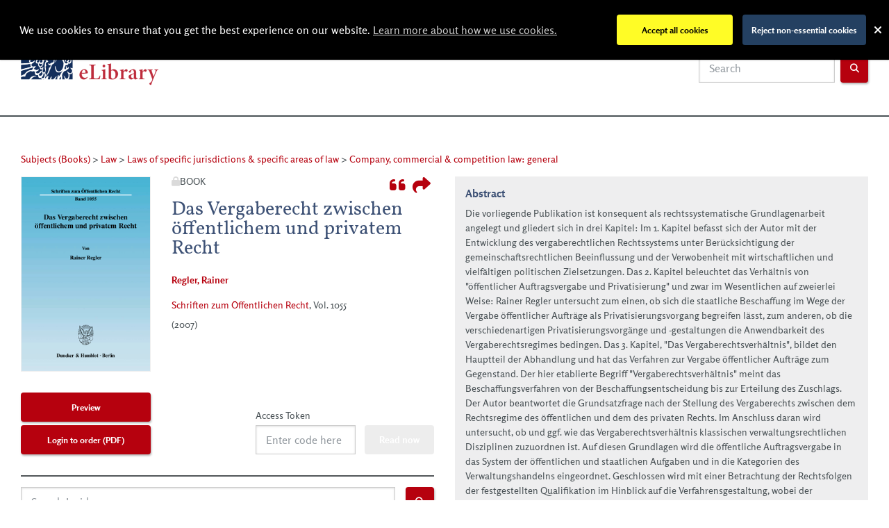

--- FILE ---
content_type: text/html; charset=UTF-8
request_url: https://elibrary.duncker-humblot.com/book/31745/das-vergaberecht-zwischen-offentlichem-und-privatem-recht
body_size: 50586
content:
<!doctype html>
<html class="no-js" lang="en">

<head>
    <meta charset="utf-8"><script type="text/javascript">(window.NREUM||(NREUM={})).init={ajax:{deny_list:["bam.eu01.nr-data.net"]},feature_flags:["soft_nav"]};(window.NREUM||(NREUM={})).loader_config={licenseKey:"d15f6e5f7d",applicationID:"16882548",browserID:"16882573"};;/*! For license information please see nr-loader-rum-1.302.0.min.js.LICENSE.txt */
(()=>{var e,t,r={122:(e,t,r)=>{"use strict";r.d(t,{a:()=>i});var n=r(944);function i(e,t){try{if(!e||"object"!=typeof e)return(0,n.R)(3);if(!t||"object"!=typeof t)return(0,n.R)(4);const r=Object.create(Object.getPrototypeOf(t),Object.getOwnPropertyDescriptors(t)),a=0===Object.keys(r).length?e:r;for(let o in a)if(void 0!==e[o])try{if(null===e[o]){r[o]=null;continue}Array.isArray(e[o])&&Array.isArray(t[o])?r[o]=Array.from(new Set([...e[o],...t[o]])):"object"==typeof e[o]&&"object"==typeof t[o]?r[o]=i(e[o],t[o]):r[o]=e[o]}catch(e){r[o]||(0,n.R)(1,e)}return r}catch(e){(0,n.R)(2,e)}}},154:(e,t,r)=>{"use strict";r.d(t,{OF:()=>c,RI:()=>i,WN:()=>u,bv:()=>a,gm:()=>o,mw:()=>s,sb:()=>d});var n=r(863);const i="undefined"!=typeof window&&!!window.document,a="undefined"!=typeof WorkerGlobalScope&&("undefined"!=typeof self&&self instanceof WorkerGlobalScope&&self.navigator instanceof WorkerNavigator||"undefined"!=typeof globalThis&&globalThis instanceof WorkerGlobalScope&&globalThis.navigator instanceof WorkerNavigator),o=i?window:"undefined"!=typeof WorkerGlobalScope&&("undefined"!=typeof self&&self instanceof WorkerGlobalScope&&self||"undefined"!=typeof globalThis&&globalThis instanceof WorkerGlobalScope&&globalThis),s=Boolean("hidden"===o?.document?.visibilityState),c=/iPad|iPhone|iPod/.test(o.navigator?.userAgent),d=c&&"undefined"==typeof SharedWorker,u=((()=>{const e=o.navigator?.userAgent?.match(/Firefox[/\s](\d+\.\d+)/);Array.isArray(e)&&e.length>=2&&e[1]})(),Date.now()-(0,n.t)())},163:(e,t,r)=>{"use strict";r.d(t,{j:()=>T});var n=r(384),i=r(741);var a=r(555);r(860).K7.genericEvents;const o="experimental.resources",s="register",c=e=>{if(!e||"string"!=typeof e)return!1;try{document.createDocumentFragment().querySelector(e)}catch{return!1}return!0};var d=r(614),u=r(944),l=r(122);const f="[data-nr-mask]",g=e=>(0,l.a)(e,(()=>{const e={feature_flags:[],experimental:{allow_registered_children:!1,resources:!1},mask_selector:"*",block_selector:"[data-nr-block]",mask_input_options:{color:!1,date:!1,"datetime-local":!1,email:!1,month:!1,number:!1,range:!1,search:!1,tel:!1,text:!1,time:!1,url:!1,week:!1,textarea:!1,select:!1,password:!0}};return{ajax:{deny_list:void 0,block_internal:!0,enabled:!0,autoStart:!0},api:{get allow_registered_children(){return e.feature_flags.includes(s)||e.experimental.allow_registered_children},set allow_registered_children(t){e.experimental.allow_registered_children=t},duplicate_registered_data:!1},distributed_tracing:{enabled:void 0,exclude_newrelic_header:void 0,cors_use_newrelic_header:void 0,cors_use_tracecontext_headers:void 0,allowed_origins:void 0},get feature_flags(){return e.feature_flags},set feature_flags(t){e.feature_flags=t},generic_events:{enabled:!0,autoStart:!0},harvest:{interval:30},jserrors:{enabled:!0,autoStart:!0},logging:{enabled:!0,autoStart:!0},metrics:{enabled:!0,autoStart:!0},obfuscate:void 0,page_action:{enabled:!0},page_view_event:{enabled:!0,autoStart:!0},page_view_timing:{enabled:!0,autoStart:!0},performance:{capture_marks:!1,capture_measures:!1,capture_detail:!0,resources:{get enabled(){return e.feature_flags.includes(o)||e.experimental.resources},set enabled(t){e.experimental.resources=t},asset_types:[],first_party_domains:[],ignore_newrelic:!0}},privacy:{cookies_enabled:!0},proxy:{assets:void 0,beacon:void 0},session:{expiresMs:d.wk,inactiveMs:d.BB},session_replay:{autoStart:!0,enabled:!1,preload:!1,sampling_rate:10,error_sampling_rate:100,collect_fonts:!1,inline_images:!1,fix_stylesheets:!0,mask_all_inputs:!0,get mask_text_selector(){return e.mask_selector},set mask_text_selector(t){c(t)?e.mask_selector="".concat(t,",").concat(f):""===t||null===t?e.mask_selector=f:(0,u.R)(5,t)},get block_class(){return"nr-block"},get ignore_class(){return"nr-ignore"},get mask_text_class(){return"nr-mask"},get block_selector(){return e.block_selector},set block_selector(t){c(t)?e.block_selector+=",".concat(t):""!==t&&(0,u.R)(6,t)},get mask_input_options(){return e.mask_input_options},set mask_input_options(t){t&&"object"==typeof t?e.mask_input_options={...t,password:!0}:(0,u.R)(7,t)}},session_trace:{enabled:!0,autoStart:!0},soft_navigations:{enabled:!0,autoStart:!0},spa:{enabled:!0,autoStart:!0},ssl:void 0,user_actions:{enabled:!0,elementAttributes:["id","className","tagName","type"]}}})());var p=r(154),m=r(324);let h=0;const v={buildEnv:m.F3,distMethod:m.Xs,version:m.xv,originTime:p.WN},b={appMetadata:{},customTransaction:void 0,denyList:void 0,disabled:!1,harvester:void 0,isolatedBacklog:!1,isRecording:!1,loaderType:void 0,maxBytes:3e4,obfuscator:void 0,onerror:void 0,ptid:void 0,releaseIds:{},session:void 0,timeKeeper:void 0,registeredEntities:[],jsAttributesMetadata:{bytes:0},get harvestCount(){return++h}},y=e=>{const t=(0,l.a)(e,b),r=Object.keys(v).reduce((e,t)=>(e[t]={value:v[t],writable:!1,configurable:!0,enumerable:!0},e),{});return Object.defineProperties(t,r)};var _=r(701);const w=e=>{const t=e.startsWith("http");e+="/",r.p=t?e:"https://"+e};var x=r(836),k=r(241);const S={accountID:void 0,trustKey:void 0,agentID:void 0,licenseKey:void 0,applicationID:void 0,xpid:void 0},A=e=>(0,l.a)(e,S),R=new Set;function T(e,t={},r,o){let{init:s,info:c,loader_config:d,runtime:u={},exposed:l=!0}=t;if(!c){const e=(0,n.pV)();s=e.init,c=e.info,d=e.loader_config}e.init=g(s||{}),e.loader_config=A(d||{}),c.jsAttributes??={},p.bv&&(c.jsAttributes.isWorker=!0),e.info=(0,a.D)(c);const f=e.init,m=[c.beacon,c.errorBeacon];R.has(e.agentIdentifier)||(f.proxy.assets&&(w(f.proxy.assets),m.push(f.proxy.assets)),f.proxy.beacon&&m.push(f.proxy.beacon),e.beacons=[...m],function(e){const t=(0,n.pV)();Object.getOwnPropertyNames(i.W.prototype).forEach(r=>{const n=i.W.prototype[r];if("function"!=typeof n||"constructor"===n)return;let a=t[r];e[r]&&!1!==e.exposed&&"micro-agent"!==e.runtime?.loaderType&&(t[r]=(...t)=>{const n=e[r](...t);return a?a(...t):n})})}(e),(0,n.US)("activatedFeatures",_.B),e.runSoftNavOverSpa&&=!0===f.soft_navigations.enabled&&f.feature_flags.includes("soft_nav")),u.denyList=[...f.ajax.deny_list||[],...f.ajax.block_internal?m:[]],u.ptid=e.agentIdentifier,u.loaderType=r,e.runtime=y(u),R.has(e.agentIdentifier)||(e.ee=x.ee.get(e.agentIdentifier),e.exposed=l,(0,k.W)({agentIdentifier:e.agentIdentifier,drained:!!_.B?.[e.agentIdentifier],type:"lifecycle",name:"initialize",feature:void 0,data:e.config})),R.add(e.agentIdentifier)}},234:(e,t,r)=>{"use strict";r.d(t,{W:()=>a});var n=r(836),i=r(687);class a{constructor(e,t){this.agentIdentifier=e,this.ee=n.ee.get(e),this.featureName=t,this.blocked=!1}deregisterDrain(){(0,i.x3)(this.agentIdentifier,this.featureName)}}},241:(e,t,r)=>{"use strict";r.d(t,{W:()=>a});var n=r(154);const i="newrelic";function a(e={}){try{n.gm.dispatchEvent(new CustomEvent(i,{detail:e}))}catch(e){}}},261:(e,t,r)=>{"use strict";r.d(t,{$9:()=>d,BL:()=>s,CH:()=>g,Dl:()=>_,Fw:()=>y,PA:()=>h,Pl:()=>n,Tb:()=>l,U2:()=>a,V1:()=>k,Wb:()=>x,bt:()=>b,cD:()=>v,d3:()=>w,dT:()=>c,eY:()=>p,fF:()=>f,hG:()=>i,k6:()=>o,nb:()=>m,o5:()=>u});const n="api-",i="addPageAction",a="addToTrace",o="addRelease",s="finished",c="interaction",d="log",u="noticeError",l="pauseReplay",f="recordCustomEvent",g="recordReplay",p="register",m="setApplicationVersion",h="setCurrentRouteName",v="setCustomAttribute",b="setErrorHandler",y="setPageViewName",_="setUserId",w="start",x="wrapLogger",k="measure"},289:(e,t,r)=>{"use strict";r.d(t,{GG:()=>a,Qr:()=>s,sB:()=>o});var n=r(878);function i(){return"undefined"==typeof document||"complete"===document.readyState}function a(e,t){if(i())return e();(0,n.sp)("load",e,t)}function o(e){if(i())return e();(0,n.DD)("DOMContentLoaded",e)}function s(e){if(i())return e();(0,n.sp)("popstate",e)}},324:(e,t,r)=>{"use strict";r.d(t,{F3:()=>i,Xs:()=>a,xv:()=>n});const n="1.302.0",i="PROD",a="CDN"},374:(e,t,r)=>{r.nc=(()=>{try{return document?.currentScript?.nonce}catch(e){}return""})()},384:(e,t,r)=>{"use strict";r.d(t,{NT:()=>o,US:()=>u,Zm:()=>s,bQ:()=>d,dV:()=>c,pV:()=>l});var n=r(154),i=r(863),a=r(910);const o={beacon:"bam.nr-data.net",errorBeacon:"bam.nr-data.net"};function s(){return n.gm.NREUM||(n.gm.NREUM={}),void 0===n.gm.newrelic&&(n.gm.newrelic=n.gm.NREUM),n.gm.NREUM}function c(){let e=s();return e.o||(e.o={ST:n.gm.setTimeout,SI:n.gm.setImmediate||n.gm.setInterval,CT:n.gm.clearTimeout,XHR:n.gm.XMLHttpRequest,REQ:n.gm.Request,EV:n.gm.Event,PR:n.gm.Promise,MO:n.gm.MutationObserver,FETCH:n.gm.fetch,WS:n.gm.WebSocket},(0,a.i)(...Object.values(e.o))),e}function d(e,t){let r=s();r.initializedAgents??={},t.initializedAt={ms:(0,i.t)(),date:new Date},r.initializedAgents[e]=t}function u(e,t){s()[e]=t}function l(){return function(){let e=s();const t=e.info||{};e.info={beacon:o.beacon,errorBeacon:o.errorBeacon,...t}}(),function(){let e=s();const t=e.init||{};e.init={...t}}(),c(),function(){let e=s();const t=e.loader_config||{};e.loader_config={...t}}(),s()}},389:(e,t,r)=>{"use strict";function n(e,t=500,r={}){const n=r?.leading||!1;let i;return(...r)=>{n&&void 0===i&&(e.apply(this,r),i=setTimeout(()=>{i=clearTimeout(i)},t)),n||(clearTimeout(i),i=setTimeout(()=>{e.apply(this,r)},t))}}function i(e){let t=!1;return(...r)=>{t||(t=!0,e.apply(this,r))}}r.d(t,{J:()=>i,s:()=>n})},555:(e,t,r)=>{"use strict";r.d(t,{D:()=>s,f:()=>o});var n=r(384),i=r(122);const a={beacon:n.NT.beacon,errorBeacon:n.NT.errorBeacon,licenseKey:void 0,applicationID:void 0,sa:void 0,queueTime:void 0,applicationTime:void 0,ttGuid:void 0,user:void 0,account:void 0,product:void 0,extra:void 0,jsAttributes:{},userAttributes:void 0,atts:void 0,transactionName:void 0,tNamePlain:void 0};function o(e){try{return!!e.licenseKey&&!!e.errorBeacon&&!!e.applicationID}catch(e){return!1}}const s=e=>(0,i.a)(e,a)},566:(e,t,r)=>{"use strict";r.d(t,{LA:()=>s,bz:()=>o});var n=r(154);const i="xxxxxxxx-xxxx-4xxx-yxxx-xxxxxxxxxxxx";function a(e,t){return e?15&e[t]:16*Math.random()|0}function o(){const e=n.gm?.crypto||n.gm?.msCrypto;let t,r=0;return e&&e.getRandomValues&&(t=e.getRandomValues(new Uint8Array(30))),i.split("").map(e=>"x"===e?a(t,r++).toString(16):"y"===e?(3&a()|8).toString(16):e).join("")}function s(e){const t=n.gm?.crypto||n.gm?.msCrypto;let r,i=0;t&&t.getRandomValues&&(r=t.getRandomValues(new Uint8Array(e)));const o=[];for(var s=0;s<e;s++)o.push(a(r,i++).toString(16));return o.join("")}},606:(e,t,r)=>{"use strict";r.d(t,{i:()=>a});var n=r(908);a.on=o;var i=a.handlers={};function a(e,t,r,a){o(a||n.d,i,e,t,r)}function o(e,t,r,i,a){a||(a="feature"),e||(e=n.d);var o=t[a]=t[a]||{};(o[r]=o[r]||[]).push([e,i])}},607:(e,t,r)=>{"use strict";r.d(t,{W:()=>n});const n=(0,r(566).bz)()},614:(e,t,r)=>{"use strict";r.d(t,{BB:()=>o,H3:()=>n,g:()=>d,iL:()=>c,tS:()=>s,uh:()=>i,wk:()=>a});const n="NRBA",i="SESSION",a=144e5,o=18e5,s={STARTED:"session-started",PAUSE:"session-pause",RESET:"session-reset",RESUME:"session-resume",UPDATE:"session-update"},c={SAME_TAB:"same-tab",CROSS_TAB:"cross-tab"},d={OFF:0,FULL:1,ERROR:2}},630:(e,t,r)=>{"use strict";r.d(t,{T:()=>n});const n=r(860).K7.pageViewEvent},646:(e,t,r)=>{"use strict";r.d(t,{y:()=>n});class n{constructor(e){this.contextId=e}}},687:(e,t,r)=>{"use strict";r.d(t,{Ak:()=>d,Ze:()=>f,x3:()=>u});var n=r(241),i=r(836),a=r(606),o=r(860),s=r(646);const c={};function d(e,t){const r={staged:!1,priority:o.P3[t]||0};l(e),c[e].get(t)||c[e].set(t,r)}function u(e,t){e&&c[e]&&(c[e].get(t)&&c[e].delete(t),p(e,t,!1),c[e].size&&g(e))}function l(e){if(!e)throw new Error("agentIdentifier required");c[e]||(c[e]=new Map)}function f(e="",t="feature",r=!1){if(l(e),!e||!c[e].get(t)||r)return p(e,t);c[e].get(t).staged=!0,g(e)}function g(e){const t=Array.from(c[e]);t.every(([e,t])=>t.staged)&&(t.sort((e,t)=>e[1].priority-t[1].priority),t.forEach(([t])=>{c[e].delete(t),p(e,t)}))}function p(e,t,r=!0){const o=e?i.ee.get(e):i.ee,c=a.i.handlers;if(!o.aborted&&o.backlog&&c){if((0,n.W)({agentIdentifier:e,type:"lifecycle",name:"drain",feature:t}),r){const e=o.backlog[t],r=c[t];if(r){for(let t=0;e&&t<e.length;++t)m(e[t],r);Object.entries(r).forEach(([e,t])=>{Object.values(t||{}).forEach(t=>{t[0]?.on&&t[0]?.context()instanceof s.y&&t[0].on(e,t[1])})})}}o.isolatedBacklog||delete c[t],o.backlog[t]=null,o.emit("drain-"+t,[])}}function m(e,t){var r=e[1];Object.values(t[r]||{}).forEach(t=>{var r=e[0];if(t[0]===r){var n=t[1],i=e[3],a=e[2];n.apply(i,a)}})}},699:(e,t,r)=>{"use strict";r.d(t,{It:()=>a,KC:()=>s,No:()=>i,qh:()=>o});var n=r(860);const i=16e3,a=1e6,o="SESSION_ERROR",s={[n.K7.logging]:!0,[n.K7.genericEvents]:!1,[n.K7.jserrors]:!1,[n.K7.ajax]:!1}},701:(e,t,r)=>{"use strict";r.d(t,{B:()=>a,t:()=>o});var n=r(241);const i=new Set,a={};function o(e,t){const r=t.agentIdentifier;a[r]??={},e&&"object"==typeof e&&(i.has(r)||(t.ee.emit("rumresp",[e]),a[r]=e,i.add(r),(0,n.W)({agentIdentifier:r,loaded:!0,drained:!0,type:"lifecycle",name:"load",feature:void 0,data:e})))}},741:(e,t,r)=>{"use strict";r.d(t,{W:()=>a});var n=r(944),i=r(261);class a{#e(e,...t){if(this[e]!==a.prototype[e])return this[e](...t);(0,n.R)(35,e)}addPageAction(e,t){return this.#e(i.hG,e,t)}register(e){return this.#e(i.eY,e)}recordCustomEvent(e,t){return this.#e(i.fF,e,t)}setPageViewName(e,t){return this.#e(i.Fw,e,t)}setCustomAttribute(e,t,r){return this.#e(i.cD,e,t,r)}noticeError(e,t){return this.#e(i.o5,e,t)}setUserId(e){return this.#e(i.Dl,e)}setApplicationVersion(e){return this.#e(i.nb,e)}setErrorHandler(e){return this.#e(i.bt,e)}addRelease(e,t){return this.#e(i.k6,e,t)}log(e,t){return this.#e(i.$9,e,t)}start(){return this.#e(i.d3)}finished(e){return this.#e(i.BL,e)}recordReplay(){return this.#e(i.CH)}pauseReplay(){return this.#e(i.Tb)}addToTrace(e){return this.#e(i.U2,e)}setCurrentRouteName(e){return this.#e(i.PA,e)}interaction(e){return this.#e(i.dT,e)}wrapLogger(e,t,r){return this.#e(i.Wb,e,t,r)}measure(e,t){return this.#e(i.V1,e,t)}}},773:(e,t,r)=>{"use strict";r.d(t,{z_:()=>a,XG:()=>s,TZ:()=>n,rs:()=>i,xV:()=>o});r(154),r(566),r(384);const n=r(860).K7.metrics,i="sm",a="cm",o="storeSupportabilityMetrics",s="storeEventMetrics"},782:(e,t,r)=>{"use strict";r.d(t,{T:()=>n});const n=r(860).K7.pageViewTiming},836:(e,t,r)=>{"use strict";r.d(t,{P:()=>s,ee:()=>c});var n=r(384),i=r(990),a=r(646),o=r(607);const s="nr@context:".concat(o.W),c=function e(t,r){var n={},o={},u={},l=!1;try{l=16===r.length&&d.initializedAgents?.[r]?.runtime.isolatedBacklog}catch(e){}var f={on:p,addEventListener:p,removeEventListener:function(e,t){var r=n[e];if(!r)return;for(var i=0;i<r.length;i++)r[i]===t&&r.splice(i,1)},emit:function(e,r,n,i,a){!1!==a&&(a=!0);if(c.aborted&&!i)return;t&&a&&t.emit(e,r,n);var s=g(n);m(e).forEach(e=>{e.apply(s,r)});var d=v()[o[e]];d&&d.push([f,e,r,s]);return s},get:h,listeners:m,context:g,buffer:function(e,t){const r=v();if(t=t||"feature",f.aborted)return;Object.entries(e||{}).forEach(([e,n])=>{o[n]=t,t in r||(r[t]=[])})},abort:function(){f._aborted=!0,Object.keys(f.backlog).forEach(e=>{delete f.backlog[e]})},isBuffering:function(e){return!!v()[o[e]]},debugId:r,backlog:l?{}:t&&"object"==typeof t.backlog?t.backlog:{},isolatedBacklog:l};return Object.defineProperty(f,"aborted",{get:()=>{let e=f._aborted||!1;return e||(t&&(e=t.aborted),e)}}),f;function g(e){return e&&e instanceof a.y?e:e?(0,i.I)(e,s,()=>new a.y(s)):new a.y(s)}function p(e,t){n[e]=m(e).concat(t)}function m(e){return n[e]||[]}function h(t){return u[t]=u[t]||e(f,t)}function v(){return f.backlog}}(void 0,"globalEE"),d=(0,n.Zm)();d.ee||(d.ee=c)},843:(e,t,r)=>{"use strict";r.d(t,{u:()=>i});var n=r(878);function i(e,t=!1,r,i){(0,n.DD)("visibilitychange",function(){if(t)return void("hidden"===document.visibilityState&&e());e(document.visibilityState)},r,i)}},860:(e,t,r)=>{"use strict";r.d(t,{$J:()=>u,K7:()=>c,P3:()=>d,XX:()=>i,Yy:()=>s,df:()=>a,qY:()=>n,v4:()=>o});const n="events",i="jserrors",a="browser/blobs",o="rum",s="browser/logs",c={ajax:"ajax",genericEvents:"generic_events",jserrors:i,logging:"logging",metrics:"metrics",pageAction:"page_action",pageViewEvent:"page_view_event",pageViewTiming:"page_view_timing",sessionReplay:"session_replay",sessionTrace:"session_trace",softNav:"soft_navigations",spa:"spa"},d={[c.pageViewEvent]:1,[c.pageViewTiming]:2,[c.metrics]:3,[c.jserrors]:4,[c.spa]:5,[c.ajax]:6,[c.sessionTrace]:7,[c.softNav]:8,[c.sessionReplay]:9,[c.logging]:10,[c.genericEvents]:11},u={[c.pageViewEvent]:o,[c.pageViewTiming]:n,[c.ajax]:n,[c.spa]:n,[c.softNav]:n,[c.metrics]:i,[c.jserrors]:i,[c.sessionTrace]:a,[c.sessionReplay]:a,[c.logging]:s,[c.genericEvents]:"ins"}},863:(e,t,r)=>{"use strict";function n(){return Math.floor(performance.now())}r.d(t,{t:()=>n})},878:(e,t,r)=>{"use strict";function n(e,t){return{capture:e,passive:!1,signal:t}}function i(e,t,r=!1,i){window.addEventListener(e,t,n(r,i))}function a(e,t,r=!1,i){document.addEventListener(e,t,n(r,i))}r.d(t,{DD:()=>a,jT:()=>n,sp:()=>i})},908:(e,t,r)=>{"use strict";r.d(t,{d:()=>n,p:()=>i});var n=r(836).ee.get("handle");function i(e,t,r,i,a){a?(a.buffer([e],i),a.emit(e,t,r)):(n.buffer([e],i),n.emit(e,t,r))}},910:(e,t,r)=>{"use strict";r.d(t,{i:()=>a});var n=r(944);const i=new Map;function a(...e){return e.every(e=>{if(i.has(e))return i.get(e);const t="function"==typeof e&&e.toString().includes("[native code]");return t||(0,n.R)(64,e?.name||e?.toString()),i.set(e,t),t})}},944:(e,t,r)=>{"use strict";r.d(t,{R:()=>i});var n=r(241);function i(e,t){"function"==typeof console.debug&&(console.debug("New Relic Warning: https://github.com/newrelic/newrelic-browser-agent/blob/main/docs/warning-codes.md#".concat(e),t),(0,n.W)({agentIdentifier:null,drained:null,type:"data",name:"warn",feature:"warn",data:{code:e,secondary:t}}))}},990:(e,t,r)=>{"use strict";r.d(t,{I:()=>i});var n=Object.prototype.hasOwnProperty;function i(e,t,r){if(n.call(e,t))return e[t];var i=r();if(Object.defineProperty&&Object.keys)try{return Object.defineProperty(e,t,{value:i,writable:!0,enumerable:!1}),i}catch(e){}return e[t]=i,i}}},n={};function i(e){var t=n[e];if(void 0!==t)return t.exports;var a=n[e]={exports:{}};return r[e](a,a.exports,i),a.exports}i.m=r,i.d=(e,t)=>{for(var r in t)i.o(t,r)&&!i.o(e,r)&&Object.defineProperty(e,r,{enumerable:!0,get:t[r]})},i.f={},i.e=e=>Promise.all(Object.keys(i.f).reduce((t,r)=>(i.f[r](e,t),t),[])),i.u=e=>"nr-rum-1.302.0.min.js",i.o=(e,t)=>Object.prototype.hasOwnProperty.call(e,t),e={},t="NRBA-1.302.0.PROD:",i.l=(r,n,a,o)=>{if(e[r])e[r].push(n);else{var s,c;if(void 0!==a)for(var d=document.getElementsByTagName("script"),u=0;u<d.length;u++){var l=d[u];if(l.getAttribute("src")==r||l.getAttribute("data-webpack")==t+a){s=l;break}}if(!s){c=!0;var f={296:"sha512-wOb3n9Oo7XFlPj8/eeDjhAZxpAcaDdsBkC//L8axozi0po4wdPEJ2ECVlu9KEBVFgfQVL0TCY6kPzr0KcVfkBQ=="};(s=document.createElement("script")).charset="utf-8",i.nc&&s.setAttribute("nonce",i.nc),s.setAttribute("data-webpack",t+a),s.src=r,0!==s.src.indexOf(window.location.origin+"/")&&(s.crossOrigin="anonymous"),f[o]&&(s.integrity=f[o])}e[r]=[n];var g=(t,n)=>{s.onerror=s.onload=null,clearTimeout(p);var i=e[r];if(delete e[r],s.parentNode&&s.parentNode.removeChild(s),i&&i.forEach(e=>e(n)),t)return t(n)},p=setTimeout(g.bind(null,void 0,{type:"timeout",target:s}),12e4);s.onerror=g.bind(null,s.onerror),s.onload=g.bind(null,s.onload),c&&document.head.appendChild(s)}},i.r=e=>{"undefined"!=typeof Symbol&&Symbol.toStringTag&&Object.defineProperty(e,Symbol.toStringTag,{value:"Module"}),Object.defineProperty(e,"__esModule",{value:!0})},i.p="https://js-agent.newrelic.com/",(()=>{var e={374:0,840:0};i.f.j=(t,r)=>{var n=i.o(e,t)?e[t]:void 0;if(0!==n)if(n)r.push(n[2]);else{var a=new Promise((r,i)=>n=e[t]=[r,i]);r.push(n[2]=a);var o=i.p+i.u(t),s=new Error;i.l(o,r=>{if(i.o(e,t)&&(0!==(n=e[t])&&(e[t]=void 0),n)){var a=r&&("load"===r.type?"missing":r.type),o=r&&r.target&&r.target.src;s.message="Loading chunk "+t+" failed.\n("+a+": "+o+")",s.name="ChunkLoadError",s.type=a,s.request=o,n[1](s)}},"chunk-"+t,t)}};var t=(t,r)=>{var n,a,[o,s,c]=r,d=0;if(o.some(t=>0!==e[t])){for(n in s)i.o(s,n)&&(i.m[n]=s[n]);if(c)c(i)}for(t&&t(r);d<o.length;d++)a=o[d],i.o(e,a)&&e[a]&&e[a][0](),e[a]=0},r=self["webpackChunk:NRBA-1.302.0.PROD"]=self["webpackChunk:NRBA-1.302.0.PROD"]||[];r.forEach(t.bind(null,0)),r.push=t.bind(null,r.push.bind(r))})(),(()=>{"use strict";i(374);var e=i(566),t=i(741);class r extends t.W{agentIdentifier=(0,e.LA)(16)}var n=i(860);const a=Object.values(n.K7);var o=i(163);var s=i(908),c=i(863),d=i(261),u=i(241),l=i(944),f=i(701),g=i(773);function p(e,t,i,a){const o=a||i;!o||o[e]&&o[e]!==r.prototype[e]||(o[e]=function(){(0,s.p)(g.xV,["API/"+e+"/called"],void 0,n.K7.metrics,i.ee),(0,u.W)({agentIdentifier:i.agentIdentifier,drained:!!f.B?.[i.agentIdentifier],type:"data",name:"api",feature:d.Pl+e,data:{}});try{return t.apply(this,arguments)}catch(e){(0,l.R)(23,e)}})}function m(e,t,r,n,i){const a=e.info;null===r?delete a.jsAttributes[t]:a.jsAttributes[t]=r,(i||null===r)&&(0,s.p)(d.Pl+n,[(0,c.t)(),t,r],void 0,"session",e.ee)}var h=i(687),v=i(234),b=i(289),y=i(154),_=i(384);const w=e=>y.RI&&!0===e?.privacy.cookies_enabled;function x(e){return!!(0,_.dV)().o.MO&&w(e)&&!0===e?.session_trace.enabled}var k=i(389),S=i(699);class A extends v.W{constructor(e,t){super(e.agentIdentifier,t),this.agentRef=e,this.abortHandler=void 0,this.featAggregate=void 0,this.onAggregateImported=void 0,this.deferred=Promise.resolve(),!1===e.init[this.featureName].autoStart?this.deferred=new Promise((t,r)=>{this.ee.on("manual-start-all",(0,k.J)(()=>{(0,h.Ak)(e.agentIdentifier,this.featureName),t()}))}):(0,h.Ak)(e.agentIdentifier,t)}importAggregator(e,t,r={}){if(this.featAggregate)return;let n;this.onAggregateImported=new Promise(e=>{n=e});const a=async()=>{let a;await this.deferred;try{if(w(e.init)){const{setupAgentSession:t}=await i.e(296).then(i.bind(i,305));a=t(e)}}catch(e){(0,l.R)(20,e),this.ee.emit("internal-error",[e]),(0,s.p)(S.qh,[e],void 0,this.featureName,this.ee)}try{if(!this.#t(this.featureName,a,e.init))return(0,h.Ze)(this.agentIdentifier,this.featureName),void n(!1);const{Aggregate:i}=await t();this.featAggregate=new i(e,r),e.runtime.harvester.initializedAggregates.push(this.featAggregate),n(!0)}catch(e){(0,l.R)(34,e),this.abortHandler?.(),(0,h.Ze)(this.agentIdentifier,this.featureName,!0),n(!1),this.ee&&this.ee.abort()}};y.RI?(0,b.GG)(()=>a(),!0):a()}#t(e,t,r){if(this.blocked)return!1;switch(e){case n.K7.sessionReplay:return x(r)&&!!t;case n.K7.sessionTrace:return!!t;default:return!0}}}var R=i(630),T=i(614);class E extends A{static featureName=R.T;constructor(e){var t;super(e,R.T),this.setupInspectionEvents(e.agentIdentifier),t=e,p(d.Fw,function(e,r){"string"==typeof e&&("/"!==e.charAt(0)&&(e="/"+e),t.runtime.customTransaction=(r||"http://custom.transaction")+e,(0,s.p)(d.Pl+d.Fw,[(0,c.t)()],void 0,void 0,t.ee))},t),this.ee.on("api-send-rum",(e,t)=>(0,s.p)("send-rum",[e,t],void 0,this.featureName,this.ee)),this.importAggregator(e,()=>i.e(296).then(i.bind(i,108)))}setupInspectionEvents(e){const t=(t,r)=>{t&&(0,u.W)({agentIdentifier:e,timeStamp:t.timeStamp,loaded:"complete"===t.target.readyState,type:"window",name:r,data:t.target.location+""})};(0,b.sB)(e=>{t(e,"DOMContentLoaded")}),(0,b.GG)(e=>{t(e,"load")}),(0,b.Qr)(e=>{t(e,"navigate")}),this.ee.on(T.tS.UPDATE,(t,r)=>{(0,u.W)({agentIdentifier:e,type:"lifecycle",name:"session",data:r})})}}var N=i(843),j=i(878),I=i(782);class O extends A{static featureName=I.T;constructor(e){super(e,I.T),y.RI&&((0,N.u)(()=>(0,s.p)("docHidden",[(0,c.t)()],void 0,I.T,this.ee),!0),(0,j.sp)("pagehide",()=>(0,s.p)("winPagehide",[(0,c.t)()],void 0,I.T,this.ee)),this.importAggregator(e,()=>i.e(296).then(i.bind(i,350))))}}class P extends A{static featureName=g.TZ;constructor(e){super(e,g.TZ),y.RI&&document.addEventListener("securitypolicyviolation",e=>{(0,s.p)(g.xV,["Generic/CSPViolation/Detected"],void 0,this.featureName,this.ee)}),this.importAggregator(e,()=>i.e(296).then(i.bind(i,623)))}}new class extends r{constructor(e){var t;(super(),y.gm)?(this.features={},(0,_.bQ)(this.agentIdentifier,this),this.desiredFeatures=new Set(e.features||[]),this.desiredFeatures.add(E),this.runSoftNavOverSpa=[...this.desiredFeatures].some(e=>e.featureName===n.K7.softNav),(0,o.j)(this,e,e.loaderType||"agent"),t=this,p(d.cD,function(e,r,n=!1){if("string"==typeof e){if(["string","number","boolean"].includes(typeof r)||null===r)return m(t,e,r,d.cD,n);(0,l.R)(40,typeof r)}else(0,l.R)(39,typeof e)},t),function(e){p(d.Dl,function(t){if("string"==typeof t||null===t)return m(e,"enduser.id",t,d.Dl,!0);(0,l.R)(41,typeof t)},e)}(this),function(e){p(d.nb,function(t){if("string"==typeof t||null===t)return m(e,"application.version",t,d.nb,!1);(0,l.R)(42,typeof t)},e)}(this),function(e){p(d.d3,function(){e.ee.emit("manual-start-all")},e)}(this),this.run()):(0,l.R)(21)}get config(){return{info:this.info,init:this.init,loader_config:this.loader_config,runtime:this.runtime}}get api(){return this}run(){try{const e=function(e){const t={};return a.forEach(r=>{t[r]=!!e[r]?.enabled}),t}(this.init),t=[...this.desiredFeatures];t.sort((e,t)=>n.P3[e.featureName]-n.P3[t.featureName]),t.forEach(t=>{if(!e[t.featureName]&&t.featureName!==n.K7.pageViewEvent)return;if(this.runSoftNavOverSpa&&t.featureName===n.K7.spa)return;if(!this.runSoftNavOverSpa&&t.featureName===n.K7.softNav)return;const r=function(e){switch(e){case n.K7.ajax:return[n.K7.jserrors];case n.K7.sessionTrace:return[n.K7.ajax,n.K7.pageViewEvent];case n.K7.sessionReplay:return[n.K7.sessionTrace];case n.K7.pageViewTiming:return[n.K7.pageViewEvent];default:return[]}}(t.featureName).filter(e=>!(e in this.features));r.length>0&&(0,l.R)(36,{targetFeature:t.featureName,missingDependencies:r}),this.features[t.featureName]=new t(this)})}catch(e){(0,l.R)(22,e);for(const e in this.features)this.features[e].abortHandler?.();const t=(0,_.Zm)();delete t.initializedAgents[this.agentIdentifier]?.features,delete this.sharedAggregator;return t.ee.get(this.agentIdentifier).abort(),!1}}}({features:[E,O,P],loaderType:"lite"})})()})();</script>
    <title>Duncker &amp; Humblot - Berlin: Das Vergaberecht zwischen öffentlichem und privatem Recht</title>

    <meta name="viewport" content="width=device-width, initial-scale=1.0, minimum-scale=1.0">
    <link rel="shortcut icon" href="https://elibrary.duncker-humblot.com/favicon_dh.png">
        <meta content="Ein Forum für die Wissenschaft seit 1798." name="description" />
        <meta name="language" content="en">
    <meta name="_token" content="XuSjcp0DGqMmWWpq9TQ1e5MGVxEmMBrL0pYy6A1D" />
    <link rel="sitemap" href="https://elibrary.duncker-humblot.com/sitemap.xml" type="application/xml" />
                            <meta name="citation_publisher" content="DUNCKER UND HUMBLOT" />
                                <meta name="citation_title" content="Das Vergaberecht zwischen öffentlichem und privatem Recht" />
                                <meta name="citation_publication_date" content="2010/09/22" />
                                <meta name="citation_online_date" content="2010/09/22" />
                                <meta name="citation_firstpage" content="1" />
                                <meta name="citation_lastpage" content="300" />
                                <meta name="citation_doi" content="10.3790/978-3-428-52333-7" />
                                <meta name="citation_pdf_url" content="https://elibrary.duncker-humblot.com/pdf/book/31745/das-vergaberecht-zwischen-oumlffentlichem-und-privatem-recht.pdf" />
                                <meta name="citation_isbn" content="9783428523337" />
                                <meta name="citation_xml_url" content="https://elibrary.duncker-humblot.com/book/xml-file/31745" />
                                <meta name="citation_author" content="Rainer Regler" />
                            <style>
        em {
            background-color: #0bf2c0;
        }
    </style>

            <link rel="canonical" href="https://elibrary.duncker-humblot.com/book/31745/das-vergaberecht-zwischen-offentlichem-und-privatem-recht">
    
    <link rel="stylesheet" href="https://elibrary.duncker-humblot.com/assets_dh/bundle.css?assets_cache=20250929150318">
    <link href="https://elibrary.duncker-humblot.com/assets_admin/plugins/bootstrap-datepicker/bootstrap-datepicker.min.css?assets_cache=20250929150318" rel="stylesheet"
          type="text/css"/>
            <!-- Google tag (gtag.js) -->
        <script async src="https://www.googletagmanager.com/gtag/js?id=G-RK9CY12JQV"></script>
        <script>
            window.dataLayer = window.dataLayer || [];
            function gtag(){dataLayer.push(arguments);}
            gtag('js', new Date());

            gtag('config', 'G-RK9CY12JQV');
        </script>
        <!-- Altmetric_badges -->
    <script type='text/javascript' src='https://d1bxh8uas1mnw7.cloudfront.net/assets/embed.js'></script>

        <link rel="stylesheet" href="https://cdnjs.cloudflare.com/ajax/libs/font-awesome/6.6.0/css/all.min.css" integrity="sha512-Kc323vGBEqzTmouAECnVceyQqyqdsSiqLQISBL29aUW4U/M7pSPA/gEUZQqv1cwx4OnYxTxve5UMg5GT6L4JJg==" crossorigin="anonymous" referrerpolicy="no-referrer" />
            <meta name="google-site-verification" content="K_J3e5wpIfTNvQEh7F7DiCrpKp1BR2ZOZunf4UFNneY" />
    
</head>

<body class="home lang-en">

<div class="header">
    
    <div class="header__left">
        <a href="#" class="burger-btn"><i class="fa fa-bars" aria-hidden="true"></i><span class="sr-only">Menu Expand</span></a>
        <a href="https://elibrary.duncker-humblot.com" class="logo">
            <img src="https://elibrary.duncker-humblot.com/assets_dh/images/logo.png" alt="Duncker & Humblot eLibrary logo" width="740" height="161">
        </a>
    </div>

    <div class="header__right">
        

        <div class="container-fluid">
            <div class="row">
                <div class="col align-self-center">
                    
                    <ul class="header__menu">
                                                                            <li style="padding-right: 5px">
                                                                    <strong>EN</strong>
                                                                /
                                                                    <a href="https://elibrary.duncker-humblot.com/lang/de">DE</a>
                                                            </li>
                            <li style="margin-right: 5px">
                                <a href="https://elibrary.duncker-humblot.com/login">
                                    Login
                                </a>
                            </li>
                                            </ul>

                    <form action="https://elibrary.duncker-humblot.com/search" class="form search-form">
                        <div class="form__group">
                            <label for="search-top-field" class="sr-only">Search Titles</label>
                            <input name="keywords" id="search-top-field" type="text" class="form-control" placeholder="Search" value="" required>
                            <input name="search_param"  type="hidden" class="form-control"  value="title">
                            <input name="type"  type="hidden" class="form-control"  value="any">
                            <button class="btn" type="submit"><i class="fa fa-search" aria-hidden="true"></i><span class="sr-only">Search</span></button>
                        </div>
                    </form>
                                        </div>
            </div>
        </div>
    </div>
</div>

<div class="wrapper">
    <div class="sidebar">
        <a href="#" class="burger-btn" aria-label="Burger icon"><i class="fa fa-bars" aria-hidden="true"></i></a>

        <a href="https://elibrary.duncker-humblot.com" class="logo" aria-label="Logo">
            <img src="https://elibrary.duncker-humblot.com/assets_dh/images/logo.png" alt="logo" width="740" height="161">
        </a>

        <div class="nav">
            <ul>
                <li>
                    <a href="https://elibrary.duncker-humblot.com/book-subject">Subjects (Books)</a>
                    <ul>
                                                    <li>
        <span><a href="https://elibrary.duncker-humblot.com/book-subject/737/law">Law (9955)</a>
                            <i class="fa fa-plus"></i>
                </span>
        <ul>
                <li>
        <span><a href="https://elibrary.duncker-humblot.com/book-subject/793/laws-of-specific-jurisdictions-specific-areas-of-law">Laws of specific jurisdictions &amp; specific areas of law (8777)</a>
                            <i class="fa fa-plus"></i>
                </span>
        <ul>
                <li>
        <span><a href="https://elibrary.duncker-humblot.com/book-subject/835/constitutional-administrative-law-general">Constitutional &amp; administrative law: general (4394)</a>
                            <i class="fa fa-plus"></i>
                </span>
        <ul>
                <li>
        <span><a href="https://elibrary.duncker-humblot.com/book-subject/865/constitution">Constitution (2480)</a>
                </span>
        <ul>
            </ul>
        </li>
                <li>
        <span><a href="https://elibrary.duncker-humblot.com/book-subject/839/administrative-jurisdiction-public-administration">Administrative jurisdiction &amp; public administration (1201)</a>
                            <i class="fa fa-plus"></i>
                </span>
        <ul>
                <li>
        <span><a href="https://elibrary.duncker-humblot.com/book-subject/841/administrative-procedure-courts">Administrative procedure &amp; courts (39)</a>
                </span>
        <ul>
            </ul>
        </li>
                <li>
        <span><a href="https://elibrary.duncker-humblot.com/book-subject/840/administrative-law-general">Administrative law, general (20)</a>
                </span>
        <ul>
            </ul>
        </li>
                <li>
        <span><a href="https://elibrary.duncker-humblot.com/book-subject/846/regulation-of-public-services">Regulation of public services (18)</a>
                </span>
        <ul>
            </ul>
        </li>
                <li>
        <span><a href="https://elibrary.duncker-humblot.com/book-subject/845/making-of-rules-administrative-acts">Making of rules &amp; administrative acts (10)</a>
                </span>
        <ul>
            </ul>
        </li>
                <li>
        <span><a href="https://elibrary.duncker-humblot.com/book-subject/843/sanctioning-power-of-the-administration">Sanctioning power of the administration (4)</a>
                </span>
        <ul>
            </ul>
        </li>
                <li>
        <span><a href="https://elibrary.duncker-humblot.com/book-subject/847/law-of-science-research-university-college-law">Law of science &amp; research, university college law (3)</a>
                </span>
        <ul>
            </ul>
        </li>
                <li>
        <span><a href="https://elibrary.duncker-humblot.com/book-subject/844/compulsory-expropriation-compulsory-purchase-eminent-domain">Compulsory expropriation, compulsory purchase, eminent domain (2)</a>
                </span>
        <ul>
            </ul>
        </li>
                <li>
        <span><a href="https://elibrary.duncker-humblot.com/book-subject/842/state-public-properties-assets">State &amp; public properties &amp; assets (2)</a>
                </span>
        <ul>
            </ul>
        </li>
            </ul>
        </li>
                <li>
        <span><a href="https://elibrary.duncker-humblot.com/book-subject/848/human-rights-civil-liberties">Human rights &amp; civil liberties (997)</a>
                            <i class="fa fa-plus"></i>
                </span>
        <ul>
                <li>
        <span><a href="https://elibrary.duncker-humblot.com/book-subject/852/history-of-constitution-comparative-constitutional-law">History of constitution &amp; comparative constitutional law (858)</a>
                </span>
        <ul>
            </ul>
        </li>
                <li>
        <span><a href="https://elibrary.duncker-humblot.com/book-subject/849/constitutional-law-human-rights">Constitutional law &amp; human rights (55)</a>
                </span>
        <ul>
            </ul>
        </li>
                <li>
        <span><a href="https://elibrary.duncker-humblot.com/book-subject/850/privacy-law">Privacy law (47)</a>
                </span>
        <ul>
            </ul>
        </li>
                <li>
        <span><a href="https://elibrary.duncker-humblot.com/book-subject/851/freedom-of-expression-law">Freedom of expression law (23)</a>
                </span>
        <ul>
            </ul>
        </li>
            </ul>
        </li>
                <li>
        <span><a href="https://elibrary.duncker-humblot.com/book-subject/855/religious-law-concordats">Religious law &amp; concordats (185)</a>
                </span>
        <ul>
            </ul>
        </li>
                <li>
        <span><a href="https://elibrary.duncker-humblot.com/book-subject/861/parliamentary-legislative-practice">Parliamentary &amp; legislative practice (55)</a>
                </span>
        <ul>
            </ul>
        </li>
                <li>
        <span><a href="https://elibrary.duncker-humblot.com/book-subject/863/local-government-law">Local government law (41)</a>
                </span>
        <ul>
            </ul>
        </li>
                <li>
        <span><a href="https://elibrary.duncker-humblot.com/book-subject/859/safety-police-law-regulatory-weapons-law">Safety &amp; police law, regulatory &amp; weapons law (37)</a>
                </span>
        <ul>
            </ul>
        </li>
                <li>
        <span><a href="https://elibrary.duncker-humblot.com/book-subject/853/civil-servants-law">Civil Servants law (25)</a>
                </span>
        <ul>
            </ul>
        </li>
                <li>
        <span><a href="https://elibrary.duncker-humblot.com/book-subject/854/freedom-of-information-law">Freedom of information law (24)</a>
                </span>
        <ul>
            </ul>
        </li>
                <li>
        <span><a href="https://elibrary.duncker-humblot.com/book-subject/836/citizenship-nationality-law">Citizenship &amp; nationality law (22)</a>
                            <i class="fa fa-plus"></i>
                </span>
        <ul>
                <li>
        <span><a href="https://elibrary.duncker-humblot.com/book-subject/838/asylum-law">Asylum law (12)</a>
                </span>
        <ul>
            </ul>
        </li>
                <li>
        <span><a href="https://elibrary.duncker-humblot.com/book-subject/837/immigration-law">Immigration law (5)</a>
                </span>
        <ul>
            </ul>
        </li>
            </ul>
        </li>
                <li>
        <span><a href="https://elibrary.duncker-humblot.com/book-subject/862/election-law">Election law (17)</a>
                </span>
        <ul>
            </ul>
        </li>
                <li>
        <span><a href="https://elibrary.duncker-humblot.com/book-subject/860/judicial-review">Judicial review (16)</a>
                </span>
        <ul>
            </ul>
        </li>
                <li>
        <span><a href="https://elibrary.duncker-humblot.com/book-subject/857/state-liability-compensation-law">State liability &amp; compensation law (16)</a>
                </span>
        <ul>
            </ul>
        </li>
                <li>
        <span><a href="https://elibrary.duncker-humblot.com/book-subject/864/regional-government-law">Regional government law (13)</a>
                </span>
        <ul>
            </ul>
        </li>
                <li>
        <span><a href="https://elibrary.duncker-humblot.com/book-subject/858/military-defence-law-civilian-service-law">Military &amp; defence law &amp; civilian service law (10)</a>
                </span>
        <ul>
            </ul>
        </li>
                <li>
        <span><a href="https://elibrary.duncker-humblot.com/book-subject/856/government-powers">Government powers (6)</a>
                </span>
        <ul>
            </ul>
        </li>
            </ul>
        </li>
                <li>
        <span><a href="https://elibrary.duncker-humblot.com/book-subject/811/company-commercial-competition-law-general">Company, commercial &amp; competition law: general (1551)</a>
                            <i class="fa fa-plus"></i>
                </span>
        <ul>
                <li>
        <span><a href="https://elibrary.duncker-humblot.com/book-subject/821/company-law">Company law (227)</a>
                            <i class="fa fa-plus"></i>
                </span>
        <ul>
                <li>
        <span><a href="https://elibrary.duncker-humblot.com/book-subject/822/mergers-acquisitions-law">Mergers &amp; acquisitions law (2)</a>
                </span>
        <ul>
            </ul>
        </li>
            </ul>
        </li>
                <li>
        <span><a href="https://elibrary.duncker-humblot.com/book-subject/827/contract-law">Contract law (98)</a>
                </span>
        <ul>
            </ul>
        </li>
                <li>
        <span><a href="https://elibrary.duncker-humblot.com/book-subject/826/competition-law-antitrust-law">Competition law / Antitrust law (85)</a>
                </span>
        <ul>
            </ul>
        </li>
                <li>
        <span><a href="https://elibrary.duncker-humblot.com/book-subject/812/commercial-law">Commercial law (60)</a>
                            <i class="fa fa-plus"></i>
                </span>
        <ul>
                <li>
        <span><a href="https://elibrary.duncker-humblot.com/book-subject/814/e-commerce-law">E-commerce law (14)</a>
                </span>
        <ul>
            </ul>
        </li>
                <li>
        <span><a href="https://elibrary.duncker-humblot.com/book-subject/815/sale-of-goods-law">Sale of goods law (14)</a>
                </span>
        <ul>
            </ul>
        </li>
                <li>
        <span><a href="https://elibrary.duncker-humblot.com/book-subject/817/shipping-law">Shipping law (2)</a>
                </span>
        <ul>
            </ul>
        </li>
                <li>
        <span><a href="https://elibrary.duncker-humblot.com/book-subject/819/catering-restaurants-crafts-law">Catering, restaurants &amp; crafts law (1)</a>
                </span>
        <ul>
            </ul>
        </li>
                <li>
        <span><a href="https://elibrary.duncker-humblot.com/book-subject/813/franchising-law">Franchising law (1)</a>
                </span>
        <ul>
            </ul>
        </li>
                <li>
        <span><a href="https://elibrary.duncker-humblot.com/book-subject/816/outsourcing-law">Outsourcing law (1)</a>
                </span>
        <ul>
            </ul>
        </li>
            </ul>
        </li>
                <li>
        <span><a href="https://elibrary.duncker-humblot.com/book-subject/820/regulatory-compliance">Regulatory compliance (43)</a>
                </span>
        <ul>
            </ul>
        </li>
                <li>
        <span><a href="https://elibrary.duncker-humblot.com/book-subject/828/company-business-offences">Company &amp; business offences (35)</a>
                </span>
        <ul>
            </ul>
        </li>
                <li>
        <span><a href="https://elibrary.duncker-humblot.com/book-subject/824/partnership-cooperative-law">Partnership &amp; cooperative law (25)</a>
                </span>
        <ul>
            </ul>
        </li>
                <li>
        <span><a href="https://elibrary.duncker-humblot.com/book-subject/831/construction-engineering-law">Construction &amp; engineering law (21)</a>
                            <i class="fa fa-plus"></i>
                </span>
        <ul>
                <li>
        <span><a href="https://elibrary.duncker-humblot.com/book-subject/833/public-construction-law">Public construction law (16)</a>
                </span>
        <ul>
            </ul>
        </li>
                <li>
        <span><a href="https://elibrary.duncker-humblot.com/book-subject/832/private-construction-engineering-law">Private construction &amp; engineering law (4)</a>
                </span>
        <ul>
            </ul>
        </li>
            </ul>
        </li>
                <li>
        <span><a href="https://elibrary.duncker-humblot.com/book-subject/834/energy-natural-resources-law">Energy &amp; natural resources law (19)</a>
                </span>
        <ul>
            </ul>
        </li>
                <li>
        <span><a href="https://elibrary.duncker-humblot.com/book-subject/830/procurement-law">Procurement law (15)</a>
                </span>
        <ul>
            </ul>
        </li>
                <li>
        <span><a href="https://elibrary.duncker-humblot.com/book-subject/829/agency-law">Agency law (8)</a>
                </span>
        <ul>
            </ul>
        </li>
                <li>
        <span><a href="https://elibrary.duncker-humblot.com/book-subject/825/transformation-law-change-of-corporate-form">Transformation law, change of corporate form (5)</a>
                </span>
        <ul>
            </ul>
        </li>
            </ul>
        </li>
                <li>
        <span><a href="https://elibrary.duncker-humblot.com/book-subject/871/criminal-law-procedure-offences">Criminal law: procedure &amp; offences (1318)</a>
                            <i class="fa fa-plus"></i>
                </span>
        <ul>
                <li>
        <span><a href="https://elibrary.duncker-humblot.com/book-subject/888/criminal-procedure">Criminal procedure (126)</a>
                            <i class="fa fa-plus"></i>
                </span>
        <ul>
                <li>
        <span><a href="https://elibrary.duncker-humblot.com/book-subject/890/criminal-procedure-law-of-evidence">Criminal procedure: law of evidence (19)</a>
                            <i class="fa fa-plus"></i>
                </span>
        <ul>
                <li>
        <span><a href="https://elibrary.duncker-humblot.com/book-subject/891/criminal-procedure-investigation-specific-proceedings">Criminal procedure: investigation &amp; specific proceedings (13)</a>
                </span>
        <ul>
            </ul>
        </li>
            </ul>
        </li>
                <li>
        <span><a href="https://elibrary.duncker-humblot.com/book-subject/894/prison-law">Prison law (19)</a>
                </span>
        <ul>
            </ul>
        </li>
                <li>
        <span><a href="https://elibrary.duncker-humblot.com/book-subject/892/police-law-police-procedures">Police law &amp; police procedures (8)</a>
                </span>
        <ul>
            </ul>
        </li>
                <li>
        <span><a href="https://elibrary.duncker-humblot.com/book-subject/889/sentencing-punishment">Sentencing &amp; punishment (6)</a>
                </span>
        <ul>
            </ul>
        </li>
            </ul>
        </li>
                <li>
        <span><a href="https://elibrary.duncker-humblot.com/book-subject/876/criminal-law-offences-against-the-person">Criminal law: offences against the person (29)</a>
                            <i class="fa fa-plus"></i>
                </span>
        <ul>
                <li>
        <span><a href="https://elibrary.duncker-humblot.com/book-subject/878/gender-violence">Gender violence (6)</a>
                </span>
        <ul>
            </ul>
        </li>
                <li>
        <span><a href="https://elibrary.duncker-humblot.com/book-subject/877/harassment-stalking">Harassment &amp; stalking (2)</a>
                </span>
        <ul>
            </ul>
        </li>
            </ul>
        </li>
                <li>
        <span><a href="https://elibrary.duncker-humblot.com/book-subject/872/criminal-justice-law">Criminal justice law (21)</a>
                </span>
        <ul>
            </ul>
        </li>
                <li>
        <span><a href="https://elibrary.duncker-humblot.com/book-subject/881/juvenile-criminal-law">Juvenile criminal law (14)</a>
                </span>
        <ul>
            </ul>
        </li>
                <li>
        <span><a href="https://elibrary.duncker-humblot.com/book-subject/880/fraud">Fraud (13)</a>
                </span>
        <ul>
            </ul>
        </li>
                <li>
        <span><a href="https://elibrary.duncker-humblot.com/book-subject/887/corruption">Corruption (12)</a>
                </span>
        <ul>
            </ul>
        </li>
                <li>
        <span><a href="https://elibrary.duncker-humblot.com/book-subject/885/criminal-law-fiscal-offences">Criminal law: fiscal offences (8)</a>
                </span>
        <ul>
            </ul>
        </li>
                <li>
        <span><a href="https://elibrary.duncker-humblot.com/book-subject/886/criminal-law-terrorism-law">Criminal law: terrorism law (8)</a>
                </span>
        <ul>
            </ul>
        </li>
                <li>
        <span><a href="https://elibrary.duncker-humblot.com/book-subject/873/criminal-law-offences-against-the-government">Criminal law: offences against the government (6)</a>
                            <i class="fa fa-plus"></i>
                </span>
        <ul>
                <li>
        <span><a href="https://elibrary.duncker-humblot.com/book-subject/874/offences-against-the-state-against-public-administration-the-administration-of-justice">Offences against the State, against public administration &amp; the administration of justice (3)</a>
                </span>
        <ul>
            </ul>
        </li>
            </ul>
        </li>
                <li>
        <span><a href="https://elibrary.duncker-humblot.com/book-subject/879/criminal-law-offences-against-property">Criminal law: offences against property (5)</a>
                </span>
        <ul>
            </ul>
        </li>
                <li>
        <span><a href="https://elibrary.duncker-humblot.com/book-subject/884/road-traffic-law-motoring-offences">Road traffic law, motoring offences (5)</a>
                </span>
        <ul>
            </ul>
        </li>
                <li>
        <span><a href="https://elibrary.duncker-humblot.com/book-subject/882/offences-against-public-health-safety-order">Offences against public health, safety, order (2)</a>
                </span>
        <ul>
            </ul>
        </li>
            </ul>
        </li>
                <li>
        <span><a href="https://elibrary.duncker-humblot.com/book-subject/808/private-or-civil-law-general">Private or civil law: general (1110)</a>
                            <i class="fa fa-plus"></i>
                </span>
        <ul>
                <li>
        <span><a href="https://elibrary.duncker-humblot.com/book-subject/809/legal-entity-natural-legal-persons">Legal entity (natural &amp; legal persons) (14)</a>
                </span>
        <ul>
            </ul>
        </li>
            </ul>
        </li>
                <li>
        <span><a href="https://elibrary.duncker-humblot.com/book-subject/896/employment-labour-law-general">Employment &amp; labour law: general (606)</a>
                            <i class="fa fa-plus"></i>
                </span>
        <ul>
                <li>
        <span><a href="https://elibrary.duncker-humblot.com/book-subject/900/industrial-relations-trade-unions-law">Industrial relations &amp; trade unions law (116)</a>
                </span>
        <ul>
            </ul>
        </li>
                <li>
        <span><a href="https://elibrary.duncker-humblot.com/book-subject/901/employment-contracts">Employment contracts (80)</a>
                </span>
        <ul>
            </ul>
        </li>
                <li>
        <span><a href="https://elibrary.duncker-humblot.com/book-subject/897/discrimination-in-employment-harassment-law">Discrimination in employment &amp; harassment law (16)</a>
                </span>
        <ul>
            </ul>
        </li>
                <li>
        <span><a href="https://elibrary.duncker-humblot.com/book-subject/898/occupational-health-safety-law-working-time-law">Occupational health &amp; safety law, working time law (16)</a>
                </span>
        <ul>
            </ul>
        </li>
                <li>
        <span><a href="https://elibrary.duncker-humblot.com/book-subject/903/employment-labour-law-procedure-dispute-resolution">Employment &amp; labour law: procedure, dispute resolution (14)</a>
                </span>
        <ul>
            </ul>
        </li>
                <li>
        <span><a href="https://elibrary.duncker-humblot.com/book-subject/899/labour-rules-violations-penalties">Labour rules violations &amp; penalties (13)</a>
                </span>
        <ul>
            </ul>
        </li>
                <li>
        <span><a href="https://elibrary.duncker-humblot.com/book-subject/902/law-of-professional-training">Law of professional training (2)</a>
                </span>
        <ul>
            </ul>
        </li>
            </ul>
        </li>
                <li>
        <span><a href="https://elibrary.duncker-humblot.com/book-subject/952/social-law-medical-law">Social law &amp; Medical law (512)</a>
                            <i class="fa fa-plus"></i>
                </span>
        <ul>
                <li>
        <span><a href="https://elibrary.duncker-humblot.com/book-subject/955/social-security-welfare-law">Social security &amp; welfare law (371)</a>
                            <i class="fa fa-plus"></i>
                </span>
        <ul>
                <li>
        <span><a href="https://elibrary.duncker-humblot.com/book-subject/956/social-insurance-law">Social insurance law (32)</a>
                </span>
        <ul>
            </ul>
        </li>
            </ul>
        </li>
                <li>
        <span><a href="https://elibrary.duncker-humblot.com/book-subject/958/medical-healthcare-law">Medical &amp; healthcare law (54)</a>
                            <i class="fa fa-plus"></i>
                </span>
        <ul>
                <li>
        <span><a href="https://elibrary.duncker-humblot.com/book-subject/960/regulation-of-medicines-medical-devices">Regulation of medicines &amp; medical devices (10)</a>
                </span>
        <ul>
            </ul>
        </li>
                <li>
        <span><a href="https://elibrary.duncker-humblot.com/book-subject/959/mental-health-law">Mental health law (2)</a>
                </span>
        <ul>
            </ul>
        </li>
            </ul>
        </li>
                <li>
        <span><a href="https://elibrary.duncker-humblot.com/book-subject/964/consumer-protection-law">Consumer protection law (43)</a>
                </span>
        <ul>
            </ul>
        </li>
                <li>
        <span><a href="https://elibrary.duncker-humblot.com/book-subject/957/public-health-safety-law">Public health &amp; safety law (11)</a>
                </span>
        <ul>
            </ul>
        </li>
                <li>
        <span><a href="https://elibrary.duncker-humblot.com/book-subject/954/education-law">Education law (9)</a>
                </span>
        <ul>
            </ul>
        </li>
                <li>
        <span><a href="https://elibrary.duncker-humblot.com/book-subject/965/food-law">Food law (5)</a>
                </span>
        <ul>
            </ul>
        </li>
                <li>
        <span><a href="https://elibrary.duncker-humblot.com/book-subject/966/licensing-gaming-club-law">Licensing, gaming &amp; club law (5)</a>
                </span>
        <ul>
            </ul>
        </li>
                <li>
        <span><a href="https://elibrary.duncker-humblot.com/book-subject/953/charity-law">Charity law (4)</a>
                </span>
        <ul>
            </ul>
        </li>
                <li>
        <span><a href="https://elibrary.duncker-humblot.com/book-subject/962/disability-the-law">Disability &amp; the law (1)</a>
                </span>
        <ul>
            </ul>
        </li>
                <li>
        <span><a href="https://elibrary.duncker-humblot.com/book-subject/961/pharmaceutical-law">Pharmaceutical law (1)</a>
                </span>
        <ul>
            </ul>
        </li>
            </ul>
        </li>
                <li>
        <span><a href="https://elibrary.duncker-humblot.com/book-subject/908/environment-transport-planning-law-general">Environment, transport &amp; planning law: general (392)</a>
                            <i class="fa fa-plus"></i>
                </span>
        <ul>
                <li>
        <span><a href="https://elibrary.duncker-humblot.com/book-subject/911/environment-law">Environment law (349)</a>
                </span>
        <ul>
            </ul>
        </li>
                <li>
        <span><a href="https://elibrary.duncker-humblot.com/book-subject/910/animal-law">Animal law (16)</a>
                </span>
        <ul>
            </ul>
        </li>
                <li>
        <span><a href="https://elibrary.duncker-humblot.com/book-subject/917/planning-law">Planning law (15)</a>
                </span>
        <ul>
            </ul>
        </li>
                <li>
        <span><a href="https://elibrary.duncker-humblot.com/book-subject/918/protection-of-historic-buildings-cultural-assets">Protection of historic buildings &amp; cultural assets (9)</a>
                </span>
        <ul>
            </ul>
        </li>
                <li>
        <span><a href="https://elibrary.duncker-humblot.com/book-subject/913/nature-conservation-law">Nature conservation law (8)</a>
                </span>
        <ul>
            </ul>
        </li>
                <li>
        <span><a href="https://elibrary.duncker-humblot.com/book-subject/912/disaster-control-fire-protection-law">Disaster control &amp; fire protection law (4)</a>
                </span>
        <ul>
            </ul>
        </li>
                <li>
        <span><a href="https://elibrary.duncker-humblot.com/book-subject/914/water-wastewater-law">Water &amp; wastewater law (3)</a>
                </span>
        <ul>
            </ul>
        </li>
                <li>
        <span><a href="https://elibrary.duncker-humblot.com/book-subject/916/ways-highways-law">Ways &amp; highways law (3)</a>
                </span>
        <ul>
            </ul>
        </li>
                <li>
        <span><a href="https://elibrary.duncker-humblot.com/book-subject/909/agricultural-law">Agricultural law (2)</a>
                </span>
        <ul>
            </ul>
        </li>
                <li>
        <span><a href="https://elibrary.duncker-humblot.com/book-subject/915/transport-law">Transport law (1)</a>
                </span>
        <ul>
            </ul>
        </li>
            </ul>
        </li>
                <li>
        <span><a href="https://elibrary.duncker-humblot.com/book-subject/967/taxation-duties-law">Taxation &amp; duties law (343)</a>
                            <i class="fa fa-plus"></i>
                </span>
        <ul>
                <li>
        <span><a href="https://elibrary.duncker-humblot.com/book-subject/968/corporate-business-tax">Corporate &amp; business tax (34)</a>
                </span>
        <ul>
            </ul>
        </li>
                <li>
        <span><a href="https://elibrary.duncker-humblot.com/book-subject/976/international-taxation-law">International taxation law (23)</a>
                </span>
        <ul>
            </ul>
        </li>
                <li>
        <span><a href="https://elibrary.duncker-humblot.com/book-subject/970/personal-tax">Personal tax (22)</a>
                </span>
        <ul>
            </ul>
        </li>
                <li>
        <span><a href="https://elibrary.duncker-humblot.com/book-subject/977/taxation-procedure">Taxation procedure (13)</a>
                </span>
        <ul>
            </ul>
        </li>
                <li>
        <span><a href="https://elibrary.duncker-humblot.com/book-subject/971/sales-tax-tariffs-customs-duties">Sales tax &amp; tariffs &amp; customs duties (8)</a>
                </span>
        <ul>
            </ul>
        </li>
                <li>
        <span><a href="https://elibrary.duncker-humblot.com/book-subject/969/local-taxation-charges-public-prices-excise-duties">Local taxation, charges, public prices, excise duties (7)</a>
                </span>
        <ul>
            </ul>
        </li>
                <li>
        <span><a href="https://elibrary.duncker-humblot.com/book-subject/972/trusts-estates-taxation-gift-tax">Trusts &amp; estates taxation, gift tax (7)</a>
                </span>
        <ul>
            </ul>
        </li>
                <li>
        <span><a href="https://elibrary.duncker-humblot.com/book-subject/973/real-estate-tax-property-valuation">Real estate tax, property valuation (5)</a>
                </span>
        <ul>
            </ul>
        </li>
                <li>
        <span><a href="https://elibrary.duncker-humblot.com/book-subject/974/excise-taxes">Excise taxes (1)</a>
                </span>
        <ul>
            </ul>
        </li>
            </ul>
        </li>
                <li>
        <span><a href="https://elibrary.duncker-humblot.com/book-subject/926/financial-law-general">Financial law: general (273)</a>
                            <i class="fa fa-plus"></i>
                </span>
        <ul>
                <li>
        <span><a href="https://elibrary.duncker-humblot.com/book-subject/931/capital-markets-securities-law-regulation">Capital markets &amp; securities law &amp; regulation (115)</a>
                </span>
        <ul>
            </ul>
        </li>
                <li>
        <span><a href="https://elibrary.duncker-humblot.com/book-subject/929/bankruptcy-insolvency">Bankruptcy &amp; insolvency (55)</a>
                </span>
        <ul>
            </ul>
        </li>
                <li>
        <span><a href="https://elibrary.duncker-humblot.com/book-subject/933/insurance-law">Insurance law (38)</a>
                </span>
        <ul>
            </ul>
        </li>
                <li>
        <span><a href="https://elibrary.duncker-humblot.com/book-subject/928/banking-law">Banking law (34)</a>
                </span>
        <ul>
            </ul>
        </li>
                <li>
        <span><a href="https://elibrary.duncker-humblot.com/book-subject/932/financial-services-law-regulation">Financial services law &amp; regulation (25)</a>
                </span>
        <ul>
            </ul>
        </li>
                <li>
        <span><a href="https://elibrary.duncker-humblot.com/book-subject/927/accounting-auditing-law">Accounting &amp; auditing law (18)</a>
                </span>
        <ul>
            </ul>
        </li>
                <li>
        <span><a href="https://elibrary.duncker-humblot.com/book-subject/934/pensions-old-age-provisions-private-compensation">Pensions, old-age provisions &amp; private compensation (17)</a>
                </span>
        <ul>
            </ul>
        </li>
            </ul>
        </li>
                <li>
        <span><a href="https://elibrary.duncker-humblot.com/book-subject/794/legal-systems-general">Legal systems: general (127)</a>
                            <i class="fa fa-plus"></i>
                </span>
        <ul>
                <li>
        <span><a href="https://elibrary.duncker-humblot.com/book-subject/798/legal-systems-civil-procedure-litigation-dispute-resolution">Legal systems: civil procedure, litigation &amp; dispute resolution (94)</a>
                            <i class="fa fa-plus"></i>
                </span>
        <ul>
                <li>
        <span><a href="https://elibrary.duncker-humblot.com/book-subject/799/civil-remedies">Civil remedies (21)</a>
                            <i class="fa fa-plus"></i>
                </span>
        <ul>
                <li>
        <span><a href="https://elibrary.duncker-humblot.com/book-subject/801/damages-compensation">Damages &amp; compensation (18)</a>
                </span>
        <ul>
            </ul>
        </li>
                <li>
        <span><a href="https://elibrary.duncker-humblot.com/book-subject/802/injunctions-other-orders">Injunctions &amp; other orders (3)</a>
                </span>
        <ul>
            </ul>
        </li>
            </ul>
        </li>
                <li>
        <span><a href="https://elibrary.duncker-humblot.com/book-subject/805/arbitration-mediation-alternative-dispute-resolution">Arbitration, mediation &amp; alternative dispute resolution (15)</a>
                </span>
        <ul>
            </ul>
        </li>
                <li>
        <span><a href="https://elibrary.duncker-humblot.com/book-subject/803/civil-procedure-law-of-evidence">Civil procedure: law of evidence (10)</a>
                </span>
        <ul>
            </ul>
        </li>
                <li>
        <span><a href="https://elibrary.duncker-humblot.com/book-subject/804/civil-procedure-investigation-specific-proceedings">Civil procedure: investigation &amp; specific proceedings (4)</a>
                </span>
        <ul>
            </ul>
        </li>
            </ul>
        </li>
                <li>
        <span><a href="https://elibrary.duncker-humblot.com/book-subject/795/legal-systems-courts-procedure">Legal systems: courts &amp; procedure (34)</a>
                            <i class="fa fa-plus"></i>
                </span>
        <ul>
                <li>
        <span><a href="https://elibrary.duncker-humblot.com/book-subject/796/legal-systems-judicial-powers">Legal systems: judicial powers (10)</a>
                </span>
        <ul>
            </ul>
        </li>
                <li>
        <span><a href="https://elibrary.duncker-humblot.com/book-subject/797/legal-systems-law-of-contempt">Legal systems: law of contempt (1)</a>
                </span>
        <ul>
            </ul>
        </li>
            </ul>
        </li>
                <li>
        <span><a href="https://elibrary.duncker-humblot.com/book-subject/807/legal-systems-regulation-of-legal-profession">Legal systems: regulation of legal profession (4)</a>
                </span>
        <ul>
            </ul>
        </li>
                <li>
        <span><a href="https://elibrary.duncker-humblot.com/book-subject/806/legal-systems-costs-funding">Legal systems: costs &amp; funding (2)</a>
                </span>
        <ul>
            </ul>
        </li>
            </ul>
        </li>
                <li>
        <span><a href="https://elibrary.duncker-humblot.com/book-subject/935/it-communications-law-postal-laws-regulations">IT &amp; Communications law / Postal laws &amp; regulations (116)</a>
                            <i class="fa fa-plus"></i>
                </span>
        <ul>
                <li>
        <span><a href="https://elibrary.duncker-humblot.com/book-subject/936/data-protection-law">Data protection law (69)</a>
                </span>
        <ul>
            </ul>
        </li>
                <li>
        <span><a href="https://elibrary.duncker-humblot.com/book-subject/937/computer-crime-cybercrime">Computer crime, cybercrime (33)</a>
                </span>
        <ul>
            </ul>
        </li>
            </ul>
        </li>
                <li>
        <span><a href="https://elibrary.duncker-humblot.com/book-subject/866/economic-administrative-law-public-commercial-law">Economic administrative law &amp; public commercial law (73)</a>
                            <i class="fa fa-plus"></i>
                </span>
        <ul>
                <li>
        <span><a href="https://elibrary.duncker-humblot.com/book-subject/867/financial-administration-public-finance-law">Financial administration &amp; public finance law (22)</a>
                </span>
        <ul>
            </ul>
        </li>
                <li>
        <span><a href="https://elibrary.duncker-humblot.com/book-subject/869/law-of-allowances-subsidies">Law of allowances &amp; subsidies (12)</a>
                </span>
        <ul>
            </ul>
        </li>
                <li>
        <span><a href="https://elibrary.duncker-humblot.com/book-subject/868/foreign-economics-customs-law">Foreign economics &amp; customs law (4)</a>
                </span>
        <ul>
            </ul>
        </li>
                <li>
        <span><a href="https://elibrary.duncker-humblot.com/book-subject/870/public-procurement-services-supplies">Public procurement, services &amp; supplies (4)</a>
                </span>
        <ul>
            </ul>
        </li>
            </ul>
        </li>
                <li>
        <span><a href="https://elibrary.duncker-humblot.com/book-subject/938/intellectual-property-law">Intellectual property law (65)</a>
                            <i class="fa fa-plus"></i>
                </span>
        <ul>
                <li>
        <span><a href="https://elibrary.duncker-humblot.com/book-subject/939/copyright-law">Copyright law (35)</a>
                </span>
        <ul>
            </ul>
        </li>
                <li>
        <span><a href="https://elibrary.duncker-humblot.com/book-subject/943/confidential-information-law">Confidential information law (12)</a>
                </span>
        <ul>
            </ul>
        </li>
                <li>
        <span><a href="https://elibrary.duncker-humblot.com/book-subject/940/patents-law">Patents law (6)</a>
                </span>
        <ul>
            </ul>
        </li>
                <li>
        <span><a href="https://elibrary.duncker-humblot.com/book-subject/941/trademarks-law">Trademarks law (6)</a>
                </span>
        <ul>
            </ul>
        </li>
                <li>
        <span><a href="https://elibrary.duncker-humblot.com/book-subject/942/designs-law">Designs law (1)</a>
                </span>
        <ul>
            </ul>
        </li>
            </ul>
        </li>
                <li>
        <span><a href="https://elibrary.duncker-humblot.com/book-subject/904/entertainment-media-law">Entertainment &amp; media law (51)</a>
                            <i class="fa fa-plus"></i>
                </span>
        <ul>
                <li>
        <span><a href="https://elibrary.duncker-humblot.com/book-subject/906/sport-the-law">Sport &amp; the law (32)</a>
                </span>
        <ul>
            </ul>
        </li>
                <li>
        <span><a href="https://elibrary.duncker-humblot.com/book-subject/907/advertising-marketing-sponsorship-law">Advertising, marketing &amp; sponsorship law (11)</a>
                </span>
        <ul>
            </ul>
        </li>
            </ul>
        </li>
                <li>
        <span><a href="https://elibrary.duncker-humblot.com/book-subject/920/family-law">Family law (50)</a>
                            <i class="fa fa-plus"></i>
                </span>
        <ul>
                <li>
        <span><a href="https://elibrary.duncker-humblot.com/book-subject/925/family-law-children">Family law: children (19)</a>
                </span>
        <ul>
            </ul>
        </li>
                <li>
        <span><a href="https://elibrary.duncker-humblot.com/book-subject/921/family-law-marriage-separation-divorce">Family law: marriage, separation &amp; divorce (8)</a>
                </span>
        <ul>
            </ul>
        </li>
                <li>
        <span><a href="https://elibrary.duncker-humblot.com/book-subject/924/family-law-financial-statement-between-spouses">Family law: financial statement between spouses (6)</a>
                </span>
        <ul>
            </ul>
        </li>
                <li>
        <span><a href="https://elibrary.duncker-humblot.com/book-subject/922/family-law-cohabitation">Family law: cohabitation (2)</a>
                </span>
        <ul>
            </ul>
        </li>
                <li>
        <span><a href="https://elibrary.duncker-humblot.com/book-subject/923/family-law-same-sex-partnership">Family law: same-sex partnership (2)</a>
                </span>
        <ul>
            </ul>
        </li>
            </ul>
        </li>
                <li>
        <span><a href="https://elibrary.duncker-humblot.com/book-subject/944/property-law-general">Property law: general (41)</a>
                            <i class="fa fa-plus"></i>
                </span>
        <ul>
                <li>
        <span><a href="https://elibrary.duncker-humblot.com/book-subject/945/land-real-estate-law">Land &amp; real estate law (24)</a>
                            <i class="fa fa-plus"></i>
                </span>
        <ul>
                <li>
        <span><a href="https://elibrary.duncker-humblot.com/book-subject/947/landlord-tenant-law">Landlord &amp; tenant law (13)</a>
                </span>
        <ul>
            </ul>
        </li>
                <li>
        <span><a href="https://elibrary.duncker-humblot.com/book-subject/948/conveyancing-law">Conveyancing law (4)</a>
                </span>
        <ul>
            </ul>
        </li>
                <li>
        <span><a href="https://elibrary.duncker-humblot.com/book-subject/946/ownership-mortgage-law">Ownership &amp; mortgage law (2)</a>
                </span>
        <ul>
            </ul>
        </li>
                <li>
        <span><a href="https://elibrary.duncker-humblot.com/book-subject/949/rating-valuation-law">Rating &amp; valuation law (1)</a>
                </span>
        <ul>
            </ul>
        </li>
            </ul>
        </li>
            </ul>
        </li>
                <li>
        <span><a href="https://elibrary.duncker-humblot.com/book-subject/982/law-wills-probate-succession">Law: wills, probate, succession (33)</a>
                </span>
        <ul>
            </ul>
        </li>
                <li>
        <span><a href="https://elibrary.duncker-humblot.com/book-subject/978/law-of-torts-damages-compensation">Law of torts, damages &amp; compensation (24)</a>
                            <i class="fa fa-plus"></i>
                </span>
        <ul>
                <li>
        <span><a href="https://elibrary.duncker-humblot.com/book-subject/979/negligence">Negligence (3)</a>
                </span>
        <ul>
            </ul>
        </li>
                <li>
        <span><a href="https://elibrary.duncker-humblot.com/book-subject/981/personal-injury">Personal injury (2)</a>
                </span>
        <ul>
            </ul>
        </li>
                <li>
        <span><a href="https://elibrary.duncker-humblot.com/book-subject/980/nuisance">Nuisance (1)</a>
                </span>
        <ul>
            </ul>
        </li>
            </ul>
        </li>
                <li>
        <span><a href="https://elibrary.duncker-humblot.com/book-subject/983/public-law">Public Law (13)</a>
                </span>
        <ul>
            </ul>
        </li>
                <li>
        <span><a href="https://elibrary.duncker-humblot.com/book-subject/919/law-equity-trusts-foundations">Law: equity &amp; trusts, foundations (12)</a>
                </span>
        <ul>
            </ul>
        </li>
                <li>
        <span><a href="https://elibrary.duncker-humblot.com/book-subject/984/primary-sources-of-law">Primary sources of law (4)</a>
                            <i class="fa fa-plus"></i>
                </span>
        <ul>
                <li>
        <span><a href="https://elibrary.duncker-humblot.com/book-subject/986/sources-of-law-legislation">Sources of law: legislation (1)</a>
                </span>
        <ul>
            </ul>
        </li>
            </ul>
        </li>
            </ul>
        </li>
                <li>
        <span><a href="https://elibrary.duncker-humblot.com/book-subject/738/jurisprudence-general-issues">Jurisprudence &amp; general issues (2498)</a>
                            <i class="fa fa-plus"></i>
                </span>
        <ul>
                <li>
        <span><a href="https://elibrary.duncker-humblot.com/book-subject/757/legal-history">Legal history (1091)</a>
                </span>
        <ul>
            </ul>
        </li>
                <li>
        <span><a href="https://elibrary.duncker-humblot.com/book-subject/739/methods-theory-philosophy-of-law">Methods, theory &amp; philosophy of law (809)</a>
                </span>
        <ul>
            </ul>
        </li>
                <li>
        <span><a href="https://elibrary.duncker-humblot.com/book-subject/747/comparative-law">Comparative law (641)</a>
                </span>
        <ul>
            </ul>
        </li>
                <li>
        <span><a href="https://elibrary.duncker-humblot.com/book-subject/748/law-society-sociology-of-law">Law &amp; society, sociology of law (178)</a>
                            <i class="fa fa-plus"></i>
                </span>
        <ul>
                <li>
        <span><a href="https://elibrary.duncker-humblot.com/book-subject/749/law-society-gender-issues">Law &amp; society, gender issues (1)</a>
                </span>
        <ul>
            </ul>
        </li>
            </ul>
        </li>
                <li>
        <span><a href="https://elibrary.duncker-humblot.com/book-subject/740/systems-of-law">Systems of law (48)</a>
                            <i class="fa fa-plus"></i>
                </span>
        <ul>
                <li>
        <span><a href="https://elibrary.duncker-humblot.com/book-subject/743/systems-of-law-roman-law">Systems of law: Roman law (19)</a>
                </span>
        <ul>
            </ul>
        </li>
                <li>
        <span><a href="https://elibrary.duncker-humblot.com/book-subject/746/systems-of-law-ecclesiastical-canon-law">Systems of law: ecclesiastical (canon) law (17)</a>
                </span>
        <ul>
            </ul>
        </li>
                <li>
        <span><a href="https://elibrary.duncker-humblot.com/book-subject/742/systems-of-law-civil-codes-civil-law">Systems of law: civil codes / civil law (3)</a>
                </span>
        <ul>
            </ul>
        </li>
                <li>
        <span><a href="https://elibrary.duncker-humblot.com/book-subject/741/systems-of-law-common-law">Systems of law: common law (2)</a>
                </span>
        <ul>
            </ul>
        </li>
                <li>
        <span><a href="https://elibrary.duncker-humblot.com/book-subject/744/systems-of-law-islamic-law">Systems of law: Islamic law (1)</a>
                </span>
        <ul>
            </ul>
        </li>
                <li>
        <span><a href="https://elibrary.duncker-humblot.com/book-subject/745/systems-of-law-jewish-law">Systems of law: Jewish Law (1)</a>
                </span>
        <ul>
            </ul>
        </li>
            </ul>
        </li>
                <li>
        <span><a href="https://elibrary.duncker-humblot.com/book-subject/750/legal-aspects-of-criminology">Legal aspects of criminology (26)</a>
                </span>
        <ul>
            </ul>
        </li>
                <li>
        <span><a href="https://elibrary.duncker-humblot.com/book-subject/751/legal-skills-practice">Legal skills &amp; practice (14)</a>
                            <i class="fa fa-plus"></i>
                </span>
        <ul>
                <li>
        <span><a href="https://elibrary.duncker-humblot.com/book-subject/752/legal-skills-advocacy">Legal skills: advocacy (9)</a>
                </span>
        <ul>
            </ul>
        </li>
            </ul>
        </li>
                <li>
        <span><a href="https://elibrary.duncker-humblot.com/book-subject/754/legal-profession-general">Legal profession: general (13)</a>
                            <i class="fa fa-plus"></i>
                </span>
        <ul>
                <li>
        <span><a href="https://elibrary.duncker-humblot.com/book-subject/755/legal-ethics-professional-conduct">Legal ethics &amp; professional conduct (4)</a>
                </span>
        <ul>
            </ul>
        </li>
            </ul>
        </li>
                <li>
        <span><a href="https://elibrary.duncker-humblot.com/book-subject/756/law-as-it-applies-to-other-professions-disciplines">Law as it applies to other professions &amp; disciplines (2)</a>
                </span>
        <ul>
            </ul>
        </li>
            </ul>
        </li>
                <li>
        <span><a href="https://elibrary.duncker-humblot.com/book-subject/758/international-law">International law (1021)</a>
                            <i class="fa fa-plus"></i>
                </span>
        <ul>
                <li>
        <span><a href="https://elibrary.duncker-humblot.com/book-subject/759/public-international-law">Public international law (846)</a>
                            <i class="fa fa-plus"></i>
                </span>
        <ul>
                <li>
        <span><a href="https://elibrary.duncker-humblot.com/book-subject/775/public-international-law-human-rights">Public international law: human rights (70)</a>
                            <i class="fa fa-plus"></i>
                </span>
        <ul>
                <li>
        <span><a href="https://elibrary.duncker-humblot.com/book-subject/776/public-international-law-human-rights-labour-social">Public international law, human rights: labour &amp; social (9)</a>
                </span>
        <ul>
            </ul>
        </li>
            </ul>
        </li>
                <li>
        <span><a href="https://elibrary.duncker-humblot.com/book-subject/780/public-international-law-criminal-law">Public international law: criminal law (46)</a>
                </span>
        <ul>
            </ul>
        </li>
                <li>
        <span><a href="https://elibrary.duncker-humblot.com/book-subject/767/public-international-law-economic-trade">Public international law: economic &amp; trade (28)</a>
                            <i class="fa fa-plus"></i>
                </span>
        <ul>
                <li>
        <span><a href="https://elibrary.duncker-humblot.com/book-subject/769/public-international-law-economic-trade-investment-treaties-disputes">Public international law, economic &amp; trade: investment treaties &amp; disputes (6)</a>
                </span>
        <ul>
            </ul>
        </li>
                <li>
        <span><a href="https://elibrary.duncker-humblot.com/book-subject/771/public-international-law-economic-trade-corporations">Public international law, economic &amp; trade: corporations (5)</a>
                </span>
        <ul>
            </ul>
        </li>
                <li>
        <span><a href="https://elibrary.duncker-humblot.com/book-subject/768/public-international-law-economic-trade-tariffs">Public international law, economic &amp; trade: tariffs (2)</a>
                </span>
        <ul>
            </ul>
        </li>
                <li>
        <span><a href="https://elibrary.duncker-humblot.com/book-subject/770/public-international-law-energy-natural-resources">Public international law: energy &amp; natural resources (1)</a>
                </span>
        <ul>
            </ul>
        </li>
            </ul>
        </li>
                <li>
        <span><a href="https://elibrary.duncker-humblot.com/book-subject/764/public-international-law-territory-statehood">Public international law: territory &amp; statehood (27)</a>
                </span>
        <ul>
            </ul>
        </li>
                <li>
        <span><a href="https://elibrary.duncker-humblot.com/book-subject/777/public-international-law-humanitarian-law">Public international law: humanitarian law (21)</a>
                </span>
        <ul>
            </ul>
        </li>
                <li>
        <span><a href="https://elibrary.duncker-humblot.com/book-subject/772/public-international-law-environment">Public international law: environment (15)</a>
                </span>
        <ul>
            </ul>
        </li>
                <li>
        <span><a href="https://elibrary.duncker-humblot.com/book-subject/778/public-international-law-international-organisations-institutions">Public international law: international organisations &amp; institutions (12)</a>
                </span>
        <ul>
            </ul>
        </li>
                <li>
        <span><a href="https://elibrary.duncker-humblot.com/book-subject/779/public-international-law-responsibility-of-states-other-entities">Public international law: responsibility of states &amp; other entities (9)</a>
                </span>
        <ul>
            </ul>
        </li>
                <li>
        <span><a href="https://elibrary.duncker-humblot.com/book-subject/760/public-international-law-treaties-other-sources">Public international law: treaties &amp; other sources (8)</a>
                            <i class="fa fa-plus"></i>
                </span>
        <ul>
                <li>
        <span><a href="https://elibrary.duncker-humblot.com/book-subject/761/public-international-law-customary-law">Public International law: customary law (1)</a>
                </span>
        <ul>
            </ul>
        </li>
            </ul>
        </li>
                <li>
        <span><a href="https://elibrary.duncker-humblot.com/book-subject/763/public-international-law-jurisdiction-immunities">Public international law: jurisdiction &amp; immunities (6)</a>
                </span>
        <ul>
            </ul>
        </li>
                <li>
        <span><a href="https://elibrary.duncker-humblot.com/book-subject/765/public-international-law-law-of-the-sea">Public international law: law of the sea (6)</a>
                </span>
        <ul>
            </ul>
        </li>
                <li>
        <span><a href="https://elibrary.duncker-humblot.com/book-subject/774/public-international-law-administration">Public international law: administration (3)</a>
                </span>
        <ul>
            </ul>
        </li>
                <li>
        <span><a href="https://elibrary.duncker-humblot.com/book-subject/766/public-international-law-health">Public International law: health (1)</a>
                </span>
        <ul>
            </ul>
        </li>
            </ul>
        </li>
                <li>
        <span><a href="https://elibrary.duncker-humblot.com/book-subject/786/private-international-law-conflict-of-laws">Private international law &amp; conflict of laws (137)</a>
                </span>
        <ul>
            </ul>
        </li>
                <li>
        <span><a href="https://elibrary.duncker-humblot.com/book-subject/787/international-law-international-disputes-civil-procedure">International law: international disputes &amp; civil procedure (28)</a>
                            <i class="fa fa-plus"></i>
                </span>
        <ul>
                <li>
        <span><a href="https://elibrary.duncker-humblot.com/book-subject/788/international-law-courts-procedures">International law: courts &amp; procedures (12)</a>
                </span>
        <ul>
            </ul>
        </li>
                <li>
        <span><a href="https://elibrary.duncker-humblot.com/book-subject/789/international-law-arbitration">International law: arbitration (7)</a>
                </span>
        <ul>
            </ul>
        </li>
            </ul>
        </li>
                <li>
        <span><a href="https://elibrary.duncker-humblot.com/book-subject/781/international-law-transport-communications-commerce">International law: transport, communications &amp; commerce (18)</a>
                            <i class="fa fa-plus"></i>
                </span>
        <ul>
                <li>
        <span><a href="https://elibrary.duncker-humblot.com/book-subject/785/international-law-communications-telecommunications-media">International law: communications, telecommunications &amp; media (7)</a>
                </span>
        <ul>
            </ul>
        </li>
                <li>
        <span><a href="https://elibrary.duncker-humblot.com/book-subject/783/international-law-transnational-commerce-international-sale-of-goods-law">International law: transnational commerce &amp; international sale of goods law (6)</a>
                </span>
        <ul>
            </ul>
        </li>
                <li>
        <span><a href="https://elibrary.duncker-humblot.com/book-subject/784/international-law-transport-commerce-maritime-law">International law, transport &amp; commerce: maritime law (3)</a>
                </span>
        <ul>
            </ul>
        </li>
                <li>
        <span><a href="https://elibrary.duncker-humblot.com/book-subject/782/international-law-transport-space-aerospace-law">International law, transport: space &amp; aerospace law (1)</a>
                </span>
        <ul>
            </ul>
        </li>
            </ul>
        </li>
                <li>
        <span><a href="https://elibrary.duncker-humblot.com/book-subject/790/international-law-intellectual-property">International law: intellectual property (6)</a>
                </span>
        <ul>
            </ul>
        </li>
                <li>
        <span><a href="https://elibrary.duncker-humblot.com/book-subject/791/international-law-sports">International law: sports (6)</a>
                </span>
        <ul>
            </ul>
        </li>
            </ul>
        </li>
                <li>
        <span><a href="https://elibrary.duncker-humblot.com/book-subject/1009/law-study-revision-guides">Law: study &amp; revision guides (37)</a>
                </span>
        <ul>
            </ul>
        </li>
                <li>
        <span><a href="https://elibrary.duncker-humblot.com/book-subject/987/shariah-law">Shariah law (2)</a>
                            <i class="fa fa-plus"></i>
                </span>
        <ul>
                <li>
        <span><a href="https://elibrary.duncker-humblot.com/book-subject/993/shariah-law-key-topics-practice">Shariah law: key topics &amp; practice (1)</a>
                            <i class="fa fa-plus"></i>
                </span>
        <ul>
                <li>
        <span><a href="https://elibrary.duncker-humblot.com/book-subject/995/shariah-law-crime-punishment">Shariah law: crime &amp; punishment (1)</a>
                </span>
        <ul>
            </ul>
        </li>
                <li>
        <span><a href="https://elibrary.duncker-humblot.com/book-subject/994/shariah-law-family-relations">Shariah law: family relations (1)</a>
                </span>
        <ul>
            </ul>
        </li>
                <li>
        <span><a href="https://elibrary.duncker-humblot.com/book-subject/996/shariah-law-inheritance-disposal-of-property">Shariah law: inheritance &amp; disposal of property (1)</a>
                </span>
        <ul>
            </ul>
        </li>
            </ul>
        </li>
            </ul>
        </li>
            </ul>
        </li>
                                                    <li>
        <span><a href="https://elibrary.duncker-humblot.com/book-subject/614/economics-finance-business-management">Economics, Finance, Business &amp; Management (3770)</a>
                            <i class="fa fa-plus"></i>
                </span>
        <ul>
                <li>
        <span><a href="https://elibrary.duncker-humblot.com/book-subject/615/economics">Economics (2490)</a>
                            <i class="fa fa-plus"></i>
                </span>
        <ul>
                <li>
        <span><a href="https://elibrary.duncker-humblot.com/book-subject/628/political-economy">Political economy (677)</a>
                </span>
        <ul>
            </ul>
        </li>
                <li>
        <span><a href="https://elibrary.duncker-humblot.com/book-subject/617/macroeconomics">Macroeconomics (582)</a>
                            <i class="fa fa-plus"></i>
                </span>
        <ul>
                <li>
        <span><a href="https://elibrary.duncker-humblot.com/book-subject/618/monetary-economics">Monetary economics (19)</a>
                </span>
        <ul>
            </ul>
        </li>
            </ul>
        </li>
                <li>
        <span><a href="https://elibrary.duncker-humblot.com/book-subject/616/economic-theory-philosophy">Economic theory &amp; philosophy (575)</a>
                </span>
        <ul>
            </ul>
        </li>
                <li>
        <span><a href="https://elibrary.duncker-humblot.com/book-subject/638/economic-history">Economic history (364)</a>
                </span>
        <ul>
            </ul>
        </li>
                <li>
        <span><a href="https://elibrary.duncker-humblot.com/book-subject/626/international-economics">International economics (356)</a>
                </span>
        <ul>
            </ul>
        </li>
                <li>
        <span><a href="https://elibrary.duncker-humblot.com/book-subject/619/microeconomics">Microeconomics (310)</a>
                </span>
        <ul>
            </ul>
        </li>
                <li>
        <span><a href="https://elibrary.duncker-humblot.com/book-subject/625/behavioural-economics">Behavioural economics (74)</a>
                </span>
        <ul>
            </ul>
        </li>
                <li>
        <span><a href="https://elibrary.duncker-humblot.com/book-subject/630/economics-of-specific-sectors">Economics of specific sectors (29)</a>
                            <i class="fa fa-plus"></i>
                </span>
        <ul>
                <li>
        <span><a href="https://elibrary.duncker-humblot.com/book-subject/632/environmental-economics">Environmental economics (15)</a>
                </span>
        <ul>
            </ul>
        </li>
                <li>
        <span><a href="https://elibrary.duncker-humblot.com/book-subject/633/health-economics">Health economics (4)</a>
                </span>
        <ul>
            </ul>
        </li>
                <li>
        <span><a href="https://elibrary.duncker-humblot.com/book-subject/634/welfare-economics">Welfare economics (2)</a>
                </span>
        <ul>
            </ul>
        </li>
            </ul>
        </li>
                <li>
        <span><a href="https://elibrary.duncker-humblot.com/book-subject/636/economic-financial-crises-disasters">Economic &amp; financial crises &amp; disasters (21)</a>
                </span>
        <ul>
            </ul>
        </li>
                <li>
        <span><a href="https://elibrary.duncker-humblot.com/book-subject/629/economic-systems-structures">Economic systems &amp; structures (17)</a>
                </span>
        <ul>
            </ul>
        </li>
                <li>
        <span><a href="https://elibrary.duncker-humblot.com/book-subject/622/economic-growth">Economic growth (8)</a>
                </span>
        <ul>
            </ul>
        </li>
                <li>
        <span><a href="https://elibrary.duncker-humblot.com/book-subject/623/econometrics-economic-statistics">Econometrics &amp; economic statistics (8)</a>
                </span>
        <ul>
            </ul>
        </li>
                <li>
        <span><a href="https://elibrary.duncker-humblot.com/book-subject/621/labour-economics">Labour economics (7)</a>
                </span>
        <ul>
            </ul>
        </li>
                <li>
        <span><a href="https://elibrary.duncker-humblot.com/book-subject/627/development-economics-emerging-economies">Development economics &amp; emerging economies (6)</a>
                </span>
        <ul>
            </ul>
        </li>
                <li>
        <span><a href="https://elibrary.duncker-humblot.com/book-subject/637/popular-economics">Popular economics (6)</a>
                </span>
        <ul>
            </ul>
        </li>
                <li>
        <span><a href="https://elibrary.duncker-humblot.com/book-subject/620/economics-of-industrial-organisation">Economics of industrial organisation (3)</a>
                </span>
        <ul>
            </ul>
        </li>
                <li>
        <span><a href="https://elibrary.duncker-humblot.com/book-subject/624/economic-forecasting">Economic forecasting (2)</a>
                </span>
        <ul>
            </ul>
        </li>
            </ul>
        </li>
                <li>
        <span><a href="https://elibrary.duncker-humblot.com/book-subject/657/business-management">Business &amp; Management (834)</a>
                            <i class="fa fa-plus"></i>
                </span>
        <ul>
                <li>
        <span><a href="https://elibrary.duncker-humblot.com/book-subject/690/sales-marketing">Sales &amp; marketing (201)</a>
                            <i class="fa fa-plus"></i>
                </span>
        <ul>
                <li>
        <span><a href="https://elibrary.duncker-humblot.com/book-subject/691/advertising">Advertising (8)</a>
                </span>
        <ul>
            </ul>
        </li>
                <li>
        <span><a href="https://elibrary.duncker-humblot.com/book-subject/693/web-marketing">Web-marketing (8)</a>
                </span>
        <ul>
            </ul>
        </li>
                <li>
        <span><a href="https://elibrary.duncker-humblot.com/book-subject/692/brands-branding">Brands &amp; branding (4)</a>
                </span>
        <ul>
            </ul>
        </li>
                <li>
        <span><a href="https://elibrary.duncker-humblot.com/book-subject/694/market-research">Market research (3)</a>
                </span>
        <ul>
            </ul>
        </li>
                <li>
        <span><a href="https://elibrary.duncker-humblot.com/book-subject/696/customer-services">Customer services (2)</a>
                </span>
        <ul>
            </ul>
        </li>
                <li>
        <span><a href="https://elibrary.duncker-humblot.com/book-subject/695/public-relations">Public relations (1)</a>
                </span>
        <ul>
            </ul>
        </li>
            </ul>
        </li>
                <li>
        <span><a href="https://elibrary.duncker-humblot.com/book-subject/670/management-management-techniques">Management &amp; management techniques (185)</a>
                            <i class="fa fa-plus"></i>
                </span>
        <ul>
                <li>
        <span><a href="https://elibrary.duncker-humblot.com/book-subject/677/management-of-specific-areas">Management of specific areas (111)</a>
                            <i class="fa fa-plus"></i>
                </span>
        <ul>
                <li>
        <span><a href="https://elibrary.duncker-humblot.com/book-subject/684/purchasing-supply-management">Purchasing &amp; supply management (33)</a>
                </span>
        <ul>
            </ul>
        </li>
                <li>
        <span><a href="https://elibrary.duncker-humblot.com/book-subject/683/sales-marketing-management">Sales &amp; marketing management (23)</a>
                </span>
        <ul>
            </ul>
        </li>
                <li>
        <span><a href="https://elibrary.duncker-humblot.com/book-subject/685/distribution-logistics-management">Distribution &amp; logistics management (18)</a>
                </span>
        <ul>
            </ul>
        </li>
                <li>
        <span><a href="https://elibrary.duncker-humblot.com/book-subject/679/personnel-human-resources-management">Personnel &amp; human resources management (17)</a>
                </span>
        <ul>
            </ul>
        </li>
                <li>
        <span><a href="https://elibrary.duncker-humblot.com/book-subject/681/production-quality-control-management">Production &amp; quality control management (9)</a>
                </span>
        <ul>
            </ul>
        </li>
                <li>
        <span><a href="https://elibrary.duncker-humblot.com/book-subject/678/budgeting-financial-management">Budgeting &amp; financial management (6)</a>
                </span>
        <ul>
            </ul>
        </li>
                <li>
        <span><a href="https://elibrary.duncker-humblot.com/book-subject/680/management-of-real-estate-property-plant">Management of real estate, property &amp; plant (3)</a>
                </span>
        <ul>
            </ul>
        </li>
                <li>
        <span><a href="https://elibrary.duncker-humblot.com/book-subject/682/research-development-management">Research &amp; development management (2)</a>
                </span>
        <ul>
            </ul>
        </li>
            </ul>
        </li>
                <li>
        <span><a href="https://elibrary.duncker-humblot.com/book-subject/671/management-leadership-motivation">Management: leadership &amp; motivation (33)</a>
                </span>
        <ul>
            </ul>
        </li>
                <li>
        <span><a href="https://elibrary.duncker-humblot.com/book-subject/674/project-management">Project management (8)</a>
                </span>
        <ul>
            </ul>
        </li>
                <li>
        <span><a href="https://elibrary.duncker-humblot.com/book-subject/673/knowledge-management">Knowledge management (7)</a>
                </span>
        <ul>
            </ul>
        </li>
                <li>
        <span><a href="https://elibrary.duncker-humblot.com/book-subject/672/management-decision-making">Management decision making (4)</a>
                </span>
        <ul>
            </ul>
        </li>
                <li>
        <span><a href="https://elibrary.duncker-humblot.com/book-subject/675/quality-assurance-qa-total-quality-management-tqm">Quality Assurance (QA) &amp; Total Quality Management (TQM) (4)</a>
                </span>
        <ul>
            </ul>
        </li>
            </ul>
        </li>
                <li>
        <span><a href="https://elibrary.duncker-humblot.com/book-subject/658/business-studies-general">Business studies: general (76)</a>
                            <i class="fa fa-plus"></i>
                </span>
        <ul>
                <li>
        <span><a href="https://elibrary.duncker-humblot.com/book-subject/659/business-management-study-revision-guides">Business &amp; management: study &amp; revision guides (71)</a>
                </span>
        <ul>
            </ul>
        </li>
            </ul>
        </li>
                <li>
        <span><a href="https://elibrary.duncker-humblot.com/book-subject/666/entrepreneurship">Entrepreneurship (75)</a>
                </span>
        <ul>
            </ul>
        </li>
                <li>
        <span><a href="https://elibrary.duncker-humblot.com/book-subject/660/business-strategy">Business strategy (58)</a>
                </span>
        <ul>
            </ul>
        </li>
                <li>
        <span><a href="https://elibrary.duncker-humblot.com/book-subject/689/corporate-governance-role-responsibilities-of-boards-directors">Corporate governance: role &amp; responsibilities of boards &amp; directors (55)</a>
                </span>
        <ul>
            </ul>
        </li>
                <li>
        <span><a href="https://elibrary.duncker-humblot.com/book-subject/699/ownership-organization-of-enterprises">Ownership &amp; organization of enterprises (34)</a>
                            <i class="fa fa-plus"></i>
                </span>
        <ul>
                <li>
        <span><a href="https://elibrary.duncker-humblot.com/book-subject/706/small-businesses-self-employed">Small businesses &amp; self-employed (10)</a>
                </span>
        <ul>
            </ul>
        </li>
                <li>
        <span><a href="https://elibrary.duncker-humblot.com/book-subject/709/employee-ownership-co-operatives">Employee-ownership &amp; co-operatives (4)</a>
                </span>
        <ul>
            </ul>
        </li>
                <li>
        <span><a href="https://elibrary.duncker-humblot.com/book-subject/700/takeovers-mergers-buy-outs">Takeovers, mergers &amp; buy-outs (4)</a>
                </span>
        <ul>
            </ul>
        </li>
                <li>
        <span><a href="https://elibrary.duncker-humblot.com/book-subject/702/franchises">Franchises (2)</a>
                </span>
        <ul>
            </ul>
        </li>
                <li>
        <span><a href="https://elibrary.duncker-humblot.com/book-subject/708/joint-ventures">Joint ventures (2)</a>
                </span>
        <ul>
            </ul>
        </li>
                <li>
        <span><a href="https://elibrary.duncker-humblot.com/book-subject/701/privatization">Privatization (2)</a>
                </span>
        <ul>
            </ul>
        </li>
                <li>
        <span><a href="https://elibrary.duncker-humblot.com/book-subject/703/multinationals">Multinationals (1)</a>
                </span>
        <ul>
            </ul>
        </li>
                <li>
        <span><a href="https://elibrary.duncker-humblot.com/book-subject/707/outsourcing">Outsourcing (1)</a>
                </span>
        <ul>
            </ul>
        </li>
            </ul>
        </li>
                <li>
        <span><a href="https://elibrary.duncker-humblot.com/book-subject/661/business-innovation">Business innovation (27)</a>
                            <i class="fa fa-plus"></i>
                </span>
        <ul>
                <li>
        <span><a href="https://elibrary.duncker-humblot.com/book-subject/662/disruptive-innovation">Disruptive innovation (1)</a>
                </span>
        <ul>
            </ul>
        </li>
            </ul>
        </li>
                <li>
        <span><a href="https://elibrary.duncker-humblot.com/book-subject/668/international-business">International business (22)</a>
                </span>
        <ul>
            </ul>
        </li>
                <li>
        <span><a href="https://elibrary.duncker-humblot.com/book-subject/687/business-communication-presentation">Business communication &amp; presentation (17)</a>
                </span>
        <ul>
            </ul>
        </li>
                <li>
        <span><a href="https://elibrary.duncker-humblot.com/book-subject/665/business-ethics-social-responsibility">Business ethics &amp; social responsibility (15)</a>
                </span>
        <ul>
            </ul>
        </li>
                <li>
        <span><a href="https://elibrary.duncker-humblot.com/book-subject/697/operational-research">Operational research (15)</a>
                </span>
        <ul>
            </ul>
        </li>
                <li>
        <span><a href="https://elibrary.duncker-humblot.com/book-subject/711/office-workplace">Office &amp; workplace (14)</a>
                            <i class="fa fa-plus"></i>
                </span>
        <ul>
                <li>
        <span><a href="https://elibrary.duncker-humblot.com/book-subject/715/working-patterns-practices">Working patterns &amp; practices (13)</a>
                </span>
        <ul>
            </ul>
        </li>
                <li>
        <span><a href="https://elibrary.duncker-humblot.com/book-subject/712/office-management">Office management (1)</a>
                </span>
        <ul>
            </ul>
        </li>
            </ul>
        </li>
                <li>
        <span><a href="https://elibrary.duncker-humblot.com/book-subject/667/business-the-environment-green-approaches-to-business">Business &amp; the environment; ‘green’ approaches to business (13)</a>
                </span>
        <ul>
            </ul>
        </li>
                <li>
        <span><a href="https://elibrary.duncker-humblot.com/book-subject/669/consultancy-grants-for-businesses">Consultancy &amp; grants for businesses (12)</a>
                </span>
        <ul>
            </ul>
        </li>
                <li>
        <span><a href="https://elibrary.duncker-humblot.com/book-subject/698/organizational-theory-behaviour">Organizational theory &amp; behaviour (12)</a>
                </span>
        <ul>
            </ul>
        </li>
                <li>
        <span><a href="https://elibrary.duncker-humblot.com/book-subject/663/e-commerce-business-aspects">E-commerce: business aspects (6)</a>
                </span>
        <ul>
            </ul>
        </li>
                <li>
        <span><a href="https://elibrary.duncker-humblot.com/book-subject/664/business-competition">Business competition (6)</a>
                </span>
        <ul>
            </ul>
        </li>
                <li>
        <span><a href="https://elibrary.duncker-humblot.com/book-subject/686/business-negotiation">Business negotiation (4)</a>
                </span>
        <ul>
            </ul>
        </li>
                <li>
        <span><a href="https://elibrary.duncker-humblot.com/book-subject/688/business-mathematics-systems">Business mathematics &amp; systems (3)</a>
                </span>
        <ul>
            </ul>
        </li>
            </ul>
        </li>
                <li>
        <span><a href="https://elibrary.duncker-humblot.com/book-subject/639/finance-accounting">Finance &amp; accounting (601)</a>
                            <i class="fa fa-plus"></i>
                </span>
        <ul>
                <li>
        <span><a href="https://elibrary.duncker-humblot.com/book-subject/647/finance">Finance (445)</a>
                            <i class="fa fa-plus"></i>
                </span>
        <ul>
                <li>
        <span><a href="https://elibrary.duncker-humblot.com/book-subject/648/public-finance-taxation">Public finance &amp; taxation (311)</a>
                </span>
        <ul>
            </ul>
        </li>
                <li>
        <span><a href="https://elibrary.duncker-humblot.com/book-subject/650/banking">Banking (53)</a>
                </span>
        <ul>
            </ul>
        </li>
                <li>
        <span><a href="https://elibrary.duncker-humblot.com/book-subject/651/credit-credit-institutions">Credit &amp; credit institutions (45)</a>
                </span>
        <ul>
            </ul>
        </li>
                <li>
        <span><a href="https://elibrary.duncker-humblot.com/book-subject/649/corporate-finance">Corporate finance (30)</a>
                </span>
        <ul>
            </ul>
        </li>
                <li>
        <span><a href="https://elibrary.duncker-humblot.com/book-subject/652/investment-securities">Investment &amp; securities (29)</a>
                </span>
        <ul>
            </ul>
        </li>
                <li>
        <span><a href="https://elibrary.duncker-humblot.com/book-subject/653/insurance-actuarial-studies">Insurance &amp; actuarial studies (2)</a>
                </span>
        <ul>
            </ul>
        </li>
                <li>
        <span><a href="https://elibrary.duncker-humblot.com/book-subject/656/banking-finance-study-revision-guides">Banking &amp; finance: study &amp; revision guides (1)</a>
                </span>
        <ul>
            </ul>
        </li>
                <li>
        <span><a href="https://elibrary.duncker-humblot.com/book-subject/654/pensions">Pensions (1)</a>
                </span>
        <ul>
            </ul>
        </li>
                <li>
        <span><a href="https://elibrary.duncker-humblot.com/book-subject/655/property-real-estate">Property &amp; real estate (1)</a>
                </span>
        <ul>
            </ul>
        </li>
            </ul>
        </li>
                <li>
        <span><a href="https://elibrary.duncker-humblot.com/book-subject/640/accounting">Accounting (142)</a>
                            <i class="fa fa-plus"></i>
                </span>
        <ul>
                <li>
        <span><a href="https://elibrary.duncker-humblot.com/book-subject/643/management-accounting-bookkeeping">Management accounting &amp; bookkeeping (56)</a>
                </span>
        <ul>
            </ul>
        </li>
                <li>
        <span><a href="https://elibrary.duncker-humblot.com/book-subject/646/accounting-study-revision-guides">Accounting: study &amp; revision guides (22)</a>
                </span>
        <ul>
            </ul>
        </li>
                <li>
        <span><a href="https://elibrary.duncker-humblot.com/book-subject/645/financial-reporting-financial-statements">Financial reporting, financial statements (16)</a>
                </span>
        <ul>
            </ul>
        </li>
                <li>
        <span><a href="https://elibrary.duncker-humblot.com/book-subject/641/cost-accounting">Cost accounting (14)</a>
                </span>
        <ul>
            </ul>
        </li>
                <li>
        <span><a href="https://elibrary.duncker-humblot.com/book-subject/642/financial-accounting">Financial accounting (7)</a>
                </span>
        <ul>
            </ul>
        </li>
                <li>
        <span><a href="https://elibrary.duncker-humblot.com/book-subject/644/public-finance-accounting">Public finance accounting (4)</a>
                </span>
        <ul>
            </ul>
        </li>
            </ul>
        </li>
            </ul>
        </li>
                <li>
        <span><a href="https://elibrary.duncker-humblot.com/book-subject/717/industry-industrial-studies">Industry &amp; industrial studies (256)</a>
                            <i class="fa fa-plus"></i>
                </span>
        <ul>
                <li>
        <span><a href="https://elibrary.duncker-humblot.com/book-subject/733/industrial-relations-health-safety">Industrial relations, health &amp; safety (40)</a>
                            <i class="fa fa-plus"></i>
                </span>
        <ul>
                <li>
        <span><a href="https://elibrary.duncker-humblot.com/book-subject/736/trade-unions">Trade unions (9)</a>
                </span>
        <ul>
            </ul>
        </li>
                <li>
        <span><a href="https://elibrary.duncker-humblot.com/book-subject/735/industrial-arbitration-negotiation">Industrial arbitration &amp; negotiation (7)</a>
                </span>
        <ul>
            </ul>
        </li>
                <li>
        <span><a href="https://elibrary.duncker-humblot.com/book-subject/734/health-safety-issues">Health &amp; safety issues (4)</a>
                </span>
        <ul>
            </ul>
        </li>
            </ul>
        </li>
                <li>
        <span><a href="https://elibrary.duncker-humblot.com/book-subject/719/energy-industries-utilities">Energy industries &amp; utilities (25)</a>
                </span>
        <ul>
            </ul>
        </li>
                <li>
        <span><a href="https://elibrary.duncker-humblot.com/book-subject/724/hospitality-service-industries">Hospitality &amp; service industries (19)</a>
                </span>
        <ul>
            </ul>
        </li>
                <li>
        <span><a href="https://elibrary.duncker-humblot.com/book-subject/725/media-entertainment-information-communication-industries">Media, entertainment, information &amp; communication industries (14)</a>
                            <i class="fa fa-plus"></i>
                </span>
        <ul>
                <li>
        <span><a href="https://elibrary.duncker-humblot.com/book-subject/728/publishing-industry-journalism">Publishing industry &amp; journalism (10)</a>
                            <i class="fa fa-plus"></i>
                </span>
        <ul>
                <li>
        <span><a href="https://elibrary.duncker-humblot.com/book-subject/730/news-media-journalism">News media &amp; journalism (4)</a>
                </span>
        <ul>
            </ul>
        </li>
                <li>
        <span><a href="https://elibrary.duncker-humblot.com/book-subject/729/publishing-book-trade">Publishing &amp; book trade (4)</a>
                </span>
        <ul>
            </ul>
        </li>
            </ul>
        </li>
                <li>
        <span><a href="https://elibrary.duncker-humblot.com/book-subject/726/cinema-tv-radio-industries">Cinema, TV &amp; Radio industries (1)</a>
                </span>
        <ul>
            </ul>
        </li>
                <li>
        <span><a href="https://elibrary.duncker-humblot.com/book-subject/731/information-technology-industries">Information technology industries (1)</a>
                </span>
        <ul>
            </ul>
        </li>
            </ul>
        </li>
                <li>
        <span><a href="https://elibrary.duncker-humblot.com/book-subject/732/civil-service-public-sector">Civil service &amp; public sector (7)</a>
                </span>
        <ul>
            </ul>
        </li>
                <li>
        <span><a href="https://elibrary.duncker-humblot.com/book-subject/722/construction-heavy-industry">Construction &amp; heavy industry (4)</a>
                </span>
        <ul>
            </ul>
        </li>
                <li>
        <span><a href="https://elibrary.duncker-humblot.com/book-subject/720/manufacturing-industries">Manufacturing industries (4)</a>
                </span>
        <ul>
            </ul>
        </li>
                <li>
        <span><a href="https://elibrary.duncker-humblot.com/book-subject/723/retail-wholesale-industries">Retail &amp; wholesale industries (4)</a>
                </span>
        <ul>
            </ul>
        </li>
                <li>
        <span><a href="https://elibrary.duncker-humblot.com/book-subject/718/agribusiness-primary-industries">Agribusiness &amp; primary industries (2)</a>
                </span>
        <ul>
            </ul>
        </li>
                <li>
        <span><a href="https://elibrary.duncker-humblot.com/book-subject/721/transport-industries">Transport industries (2)</a>
                </span>
        <ul>
            </ul>
        </li>
            </ul>
        </li>
            </ul>
        </li>
                                                    <li>
        <span><a href="https://elibrary.duncker-humblot.com/book-subject/376/society-social-sciences">Society &amp; Social Sciences (2994)</a>
                            <i class="fa fa-plus"></i>
                </span>
        <ul>
                <li>
        <span><a href="https://elibrary.duncker-humblot.com/book-subject/543/politics-government">Politics &amp; government (1528)</a>
                            <i class="fa fa-plus"></i>
                </span>
        <ul>
                <li>
        <span><a href="https://elibrary.duncker-humblot.com/book-subject/555/political-structure-processes">Political structure &amp; processes (750)</a>
                            <i class="fa fa-plus"></i>
                </span>
        <ul>
                <li>
        <span><a href="https://elibrary.duncker-humblot.com/book-subject/559/political-structures-democracy">Political structures: democracy (51)</a>
                </span>
        <ul>
            </ul>
        </li>
                <li>
        <span><a href="https://elibrary.duncker-humblot.com/book-subject/556/constitution-government-the-state">Constitution: government &amp; the state (19)</a>
                </span>
        <ul>
            </ul>
        </li>
                <li>
        <span><a href="https://elibrary.duncker-humblot.com/book-subject/560/political-structures-totalitarianism-dictatorship">Political structures: totalitarianism &amp; dictatorship (13)</a>
                </span>
        <ul>
            </ul>
        </li>
                <li>
        <span><a href="https://elibrary.duncker-humblot.com/book-subject/557/elections-referenda">Elections &amp; referenda (11)</a>
                </span>
        <ul>
            </ul>
        </li>
                <li>
        <span><a href="https://elibrary.duncker-humblot.com/book-subject/558/political-leaders-leadership">Political leaders &amp; leadership (5)</a>
                </span>
        <ul>
            </ul>
        </li>
            </ul>
        </li>
                <li>
        <span><a href="https://elibrary.duncker-humblot.com/book-subject/546/political-ideologies">Political ideologies (469)</a>
                            <i class="fa fa-plus"></i>
                </span>
        <ul>
                <li>
        <span><a href="https://elibrary.duncker-humblot.com/book-subject/553/fascism-nazism">Fascism &amp; Nazism (11)</a>
                </span>
        <ul>
            </ul>
        </li>
                <li>
        <span><a href="https://elibrary.duncker-humblot.com/book-subject/550/liberalism-centre-democratic-ideologies">Liberalism &amp; centre democratic ideologies (10)</a>
                </span>
        <ul>
            </ul>
        </li>
                <li>
        <span><a href="https://elibrary.duncker-humblot.com/book-subject/552/nationalism">Nationalism (7)</a>
                </span>
        <ul>
            </ul>
        </li>
                <li>
        <span><a href="https://elibrary.duncker-humblot.com/book-subject/551/conservatism-right-of-centre-democratic-ideologies">Conservatism &amp; right-of-centre democratic ideologies (5)</a>
                </span>
        <ul>
            </ul>
        </li>
                <li>
        <span><a href="https://elibrary.duncker-humblot.com/book-subject/549/socialism-left-of-centre-democratic-ideologies">Socialism &amp; left-of-centre democratic ideologies (5)</a>
                </span>
        <ul>
            </ul>
        </li>
                <li>
        <span><a href="https://elibrary.duncker-humblot.com/book-subject/548/marxism-communism">Marxism &amp; Communism (2)</a>
                </span>
        <ul>
            </ul>
        </li>
                <li>
        <span><a href="https://elibrary.duncker-humblot.com/book-subject/554/religious-theocratic-ideologies">Religious &amp; theocratic ideologies (1)</a>
                </span>
        <ul>
            </ul>
        </li>
            </ul>
        </li>
                <li>
        <span><a href="https://elibrary.duncker-humblot.com/book-subject/567/international-relations">International relations (329)</a>
                            <i class="fa fa-plus"></i>
                </span>
        <ul>
                <li>
        <span><a href="https://elibrary.duncker-humblot.com/book-subject/568/diplomacy">Diplomacy (21)</a>
                </span>
        <ul>
            </ul>
        </li>
                <li>
        <span><a href="https://elibrary.duncker-humblot.com/book-subject/570/espionage-secret-services">Espionage &amp; secret services (3)</a>
                </span>
        <ul>
            </ul>
        </li>
                <li>
        <span><a href="https://elibrary.duncker-humblot.com/book-subject/569/arms-negotiation-control">Arms negotiation &amp; control (2)</a>
                </span>
        <ul>
            </ul>
        </li>
                <li>
        <span><a href="https://elibrary.duncker-humblot.com/book-subject/571/geopolitics">Geopolitics (2)</a>
                </span>
        <ul>
            </ul>
        </li>
                <li>
        <span><a href="https://elibrary.duncker-humblot.com/book-subject/572/international-institutions">International institutions (2)</a>
                </span>
        <ul>
            </ul>
        </li>
            </ul>
        </li>
                <li>
        <span><a href="https://elibrary.duncker-humblot.com/book-subject/574/political-control-freedoms">Political control &amp; freedoms (50)</a>
                            <i class="fa fa-plus"></i>
                </span>
        <ul>
                <li>
        <span><a href="https://elibrary.duncker-humblot.com/book-subject/576/human-rights-civil-rights">Human rights, civil rights (40)</a>
                </span>
        <ul>
            </ul>
        </li>
                <li>
        <span><a href="https://elibrary.duncker-humblot.com/book-subject/577/political-oppression-persecution">Political oppression &amp; persecution (5)</a>
                </span>
        <ul>
            </ul>
        </li>
                <li>
        <span><a href="https://elibrary.duncker-humblot.com/book-subject/575/civics-citizenship">Civics &amp; citizenship (3)</a>
                </span>
        <ul>
            </ul>
        </li>
            </ul>
        </li>
                <li>
        <span><a href="https://elibrary.duncker-humblot.com/book-subject/544/political-science-theory">Political science &amp; theory (32)</a>
                </span>
        <ul>
            </ul>
        </li>
                <li>
        <span><a href="https://elibrary.duncker-humblot.com/book-subject/578/political-activism">Political activism (15)</a>
                            <i class="fa fa-plus"></i>
                </span>
        <ul>
                <li>
        <span><a href="https://elibrary.duncker-humblot.com/book-subject/583/terrorism-armed-struggle">Terrorism, armed struggle (8)</a>
                </span>
        <ul>
            </ul>
        </li>
                <li>
        <span><a href="https://elibrary.duncker-humblot.com/book-subject/585/armed-conflict">Armed conflict (3)</a>
                </span>
        <ul>
            </ul>
        </li>
                <li>
        <span><a href="https://elibrary.duncker-humblot.com/book-subject/581/pressure-groups-protest-movements">Pressure groups &amp; protest movements (1)</a>
                </span>
        <ul>
            </ul>
        </li>
            </ul>
        </li>
                <li>
        <span><a href="https://elibrary.duncker-humblot.com/book-subject/561/political-parties">Political parties (15)</a>
                </span>
        <ul>
            </ul>
        </li>
                <li>
        <span><a href="https://elibrary.duncker-humblot.com/book-subject/565/regional-state-other-local-government">Regional, state &amp; other local government (12)</a>
                            <i class="fa fa-plus"></i>
                </span>
        <ul>
                <li>
        <span><a href="https://elibrary.duncker-humblot.com/book-subject/566/regional-state-other-local-government-policies">Regional, state &amp; other local government policies (10)</a>
                </span>
        <ul>
            </ul>
        </li>
            </ul>
        </li>
                <li>
        <span><a href="https://elibrary.duncker-humblot.com/book-subject/562/public-administration">Public administration (9)</a>
                </span>
        <ul>
            </ul>
        </li>
                <li>
        <span><a href="https://elibrary.duncker-humblot.com/book-subject/545/comparative-politics">Comparative politics (2)</a>
                </span>
        <ul>
            </ul>
        </li>
                <li>
        <span><a href="https://elibrary.duncker-humblot.com/book-subject/573/municipal-city-government">Municipal / city government (1)</a>
                </span>
        <ul>
            </ul>
        </li>
            </ul>
        </li>
                <li>
        <span><a href="https://elibrary.duncker-humblot.com/book-subject/377/society-culture-general">Society &amp; culture: general (824)</a>
                            <i class="fa fa-plus"></i>
                </span>
        <ul>
                <li>
        <span><a href="https://elibrary.duncker-humblot.com/book-subject/391/social-ethical-issues">Social &amp; ethical issues (529)</a>
                            <i class="fa fa-plus"></i>
                </span>
        <ul>
                <li>
        <span><a href="https://elibrary.duncker-humblot.com/book-subject/407/ethical-issues-debates">Ethical issues &amp; debates (26)</a>
                            <i class="fa fa-plus"></i>
                </span>
        <ul>
                <li>
        <span><a href="https://elibrary.duncker-humblot.com/book-subject/411/ethical-issues-euthanasia-right-to-die">Ethical issues: euthanasia &amp; right to die (7)</a>
                </span>
        <ul>
            </ul>
        </li>
                <li>
        <span><a href="https://elibrary.duncker-humblot.com/book-subject/412/ethical-issues-scientific-technological-medical-developments">Ethical issues: scientific, technological &amp; medical developments (7)</a>
                </span>
        <ul>
            </ul>
        </li>
                <li>
        <span><a href="https://elibrary.duncker-humblot.com/book-subject/408/ethical-issues-abortion-birth-control">Ethical issues: abortion &amp; birth control (2)</a>
                </span>
        <ul>
            </ul>
        </li>
                <li>
        <span><a href="https://elibrary.duncker-humblot.com/book-subject/409/ethical-issues-capital-punishment">Ethical issues: capital punishment (1)</a>
                </span>
        <ul>
            </ul>
        </li>
            </ul>
        </li>
                <li>
        <span><a href="https://elibrary.duncker-humblot.com/book-subject/392/social-discrimination-equal-treatment">Social discrimination &amp; equal treatment (15)</a>
                </span>
        <ul>
            </ul>
        </li>
                <li>
        <span><a href="https://elibrary.duncker-humblot.com/book-subject/398/violence-in-society">Violence in society (9)</a>
                            <i class="fa fa-plus"></i>
                </span>
        <ul>
                <li>
        <span><a href="https://elibrary.duncker-humblot.com/book-subject/399/child-abuse">Child abuse (3)</a>
                </span>
        <ul>
            </ul>
        </li>
                <li>
        <span><a href="https://elibrary.duncker-humblot.com/book-subject/400/sexual-abuse-harassment">Sexual abuse &amp; harassment (2)</a>
                </span>
        <ul>
            </ul>
        </li>
            </ul>
        </li>
                <li>
        <span><a href="https://elibrary.duncker-humblot.com/book-subject/397/migration-immigration-emigration">Migration, immigration &amp; emigration (8)</a>
                </span>
        <ul>
            </ul>
        </li>
                <li>
        <span><a href="https://elibrary.duncker-humblot.com/book-subject/393/poverty-unemployment">Poverty &amp; unemployment (5)</a>
                </span>
        <ul>
            </ul>
        </li>
                <li>
        <span><a href="https://elibrary.duncker-humblot.com/book-subject/396/refugees-political-asylum">Refugees &amp; political asylum (4)</a>
                </span>
        <ul>
            </ul>
        </li>
                <li>
        <span><a href="https://elibrary.duncker-humblot.com/book-subject/406/animals-society">Animals &amp; society (2)</a>
                </span>
        <ul>
            </ul>
        </li>
                <li>
        <span><a href="https://elibrary.duncker-humblot.com/book-subject/405/consumerism">Consumerism (2)</a>
                </span>
        <ul>
            </ul>
        </li>
                <li>
        <span><a href="https://elibrary.duncker-humblot.com/book-subject/413/sex-sexuality-relationships-society-general">Sex, sexuality, relationships &amp; society: general (2)</a>
                </span>
        <ul>
            </ul>
        </li>
                <li>
        <span><a href="https://elibrary.duncker-humblot.com/book-subject/415/social-forecasting-future-studies">Social forecasting, future studies (2)</a>
                </span>
        <ul>
            </ul>
        </li>
                <li>
        <span><a href="https://elibrary.duncker-humblot.com/book-subject/402/disability-social-aspects">Disability: social aspects (1)</a>
                </span>
        <ul>
            </ul>
        </li>
                <li>
        <span><a href="https://elibrary.duncker-humblot.com/book-subject/403/health-illness-addiction-social-aspects">Health, illness &amp; addiction: social aspects (1)</a>
                </span>
        <ul>
            </ul>
        </li>
                <li>
        <span><a href="https://elibrary.duncker-humblot.com/book-subject/414/social-attitudes">Social attitudes (1)</a>
                </span>
        <ul>
            </ul>
        </li>
                <li>
        <span><a href="https://elibrary.duncker-humblot.com/book-subject/395/social-impact-of-disasters">Social impact of disasters (1)</a>
                </span>
        <ul>
            </ul>
        </li>
            </ul>
        </li>
                <li>
        <span><a href="https://elibrary.duncker-humblot.com/book-subject/378/cultural-media-studies">Cultural &amp; media studies (297)</a>
                            <i class="fa fa-plus"></i>
                </span>
        <ul>
                <li>
        <span><a href="https://elibrary.duncker-humblot.com/book-subject/379/cultural-studies">Cultural studies (275)</a>
                            <i class="fa fa-plus"></i>
                </span>
        <ul>
                <li>
        <span><a href="https://elibrary.duncker-humblot.com/book-subject/385/history-of-ideas">History of ideas (263)</a>
                </span>
        <ul>
            </ul>
        </li>
            </ul>
        </li>
                <li>
        <span><a href="https://elibrary.duncker-humblot.com/book-subject/386/media-studies">Media studies (22)</a>
                            <i class="fa fa-plus"></i>
                </span>
        <ul>
                <li>
        <span><a href="https://elibrary.duncker-humblot.com/book-subject/387/media-studies-internet-digital-media-society">Media studies: Internet, digital media &amp; society (15)</a>
                </span>
        <ul>
            </ul>
        </li>
                <li>
        <span><a href="https://elibrary.duncker-humblot.com/book-subject/389/media-studies-advertising-society">Media studies: advertising &amp; society (1)</a>
                </span>
        <ul>
            </ul>
        </li>
            </ul>
        </li>
            </ul>
        </li>
                <li>
        <span><a href="https://elibrary.duncker-humblot.com/book-subject/419/social-groups">Social groups (21)</a>
                            <i class="fa fa-plus"></i>
                </span>
        <ul>
                <li>
        <span><a href="https://elibrary.duncker-humblot.com/book-subject/423/gender-studies-gender-groups">Gender studies, gender groups (9)</a>
                            <i class="fa fa-plus"></i>
                </span>
        <ul>
                <li>
        <span><a href="https://elibrary.duncker-humblot.com/book-subject/424/gender-studies-women-girls">Gender studies: women &amp; girls (6)</a>
                </span>
        <ul>
            </ul>
        </li>
            </ul>
        </li>
                <li>
        <span><a href="https://elibrary.duncker-humblot.com/book-subject/429/ethnic-studies">Ethnic studies (4)</a>
                            <i class="fa fa-plus"></i>
                </span>
        <ul>
                <li>
        <span><a href="https://elibrary.duncker-humblot.com/book-subject/430/ethnic-minorities-multicultural-studies">Ethnic minorities &amp; multicultural studies (2)</a>
                </span>
        <ul>
            </ul>
        </li>
            </ul>
        </li>
                <li>
        <span><a href="https://elibrary.duncker-humblot.com/book-subject/432/age-groups-generations">Age groups &amp; generations (2)</a>
                            <i class="fa fa-plus"></i>
                </span>
        <ul>
                <li>
        <span><a href="https://elibrary.duncker-humblot.com/book-subject/433/age-groups-children">Age groups: children (1)</a>
                </span>
        <ul>
            </ul>
        </li>
                <li>
        <span><a href="https://elibrary.duncker-humblot.com/book-subject/436/age-groups-the-elderly">Age groups: the elderly (1)</a>
                </span>
        <ul>
            </ul>
        </li>
            </ul>
        </li>
                <li>
        <span><a href="https://elibrary.duncker-humblot.com/book-subject/422/urban-communities">Urban communities (2)</a>
                </span>
        <ul>
            </ul>
        </li>
                <li>
        <span><a href="https://elibrary.duncker-humblot.com/book-subject/420/social-classes">Social classes (1)</a>
                </span>
        <ul>
            </ul>
        </li>
                <li>
        <span><a href="https://elibrary.duncker-humblot.com/book-subject/440/social-groups-clubs-societies">Social groups: clubs &amp; societies (1)</a>
                </span>
        <ul>
            </ul>
        </li>
                <li>
        <span><a href="https://elibrary.duncker-humblot.com/book-subject/437/social-groups-religious-groups-communities">Social groups: religious groups &amp; communities (1)</a>
                </span>
        <ul>
            </ul>
        </li>
            </ul>
        </li>
            </ul>
        </li>
                <li>
        <span><a href="https://elibrary.duncker-humblot.com/book-subject/452/social-services-welfare-criminology">Social services &amp; welfare, criminology (497)</a>
                            <i class="fa fa-plus"></i>
                </span>
        <ul>
                <li>
        <span><a href="https://elibrary.duncker-humblot.com/book-subject/453/social-welfare-social-services">Social welfare &amp; social services (462)</a>
                            <i class="fa fa-plus"></i>
                </span>
        <ul>
                <li>
        <span><a href="https://elibrary.duncker-humblot.com/book-subject/454/welfare-benefit-systems">Welfare &amp; benefit systems (439)</a>
                            <i class="fa fa-plus"></i>
                </span>
        <ul>
                <li>
        <span><a href="https://elibrary.duncker-humblot.com/book-subject/455/child-welfare">Child welfare (2)</a>
                </span>
        <ul>
            </ul>
        </li>
            </ul>
        </li>
                <li>
        <span><a href="https://elibrary.duncker-humblot.com/book-subject/463/emergency-services">Emergency services (3)</a>
                            <i class="fa fa-plus"></i>
                </span>
        <ul>
                <li>
        <span><a href="https://elibrary.duncker-humblot.com/book-subject/466/ambulance-rescue-services">Ambulance &amp; rescue services (1)</a>
                </span>
        <ul>
            </ul>
        </li>
                <li>
        <span><a href="https://elibrary.duncker-humblot.com/book-subject/464/police-security-services">Police &amp; security services (1)</a>
                </span>
        <ul>
            </ul>
        </li>
            </ul>
        </li>
                <li>
        <span><a href="https://elibrary.duncker-humblot.com/book-subject/459/social-work">Social work (3)</a>
                            <i class="fa fa-plus"></i>
                </span>
        <ul>
                <li>
        <span><a href="https://elibrary.duncker-humblot.com/book-subject/460/charities-voluntary-services-philanthropy">Charities, voluntary services &amp; philanthropy (2)</a>
                </span>
        <ul>
            </ul>
        </li>
            </ul>
        </li>
                <li>
        <span><a href="https://elibrary.duncker-humblot.com/book-subject/456/adoption-fostering">Adoption &amp; fostering (1)</a>
                </span>
        <ul>
            </ul>
        </li>
                <li>
        <span><a href="https://elibrary.duncker-humblot.com/book-subject/462/aid-relief-programmes">Aid &amp; relief programmes (1)</a>
                </span>
        <ul>
            </ul>
        </li>
                <li>
        <span><a href="https://elibrary.duncker-humblot.com/book-subject/458/care-of-the-mentally-ill">Care of the mentally ill (1)</a>
                </span>
        <ul>
            </ul>
        </li>
            </ul>
        </li>
                <li>
        <span><a href="https://elibrary.duncker-humblot.com/book-subject/467/crime-criminology">Crime &amp; criminology (37)</a>
                            <i class="fa fa-plus"></i>
                </span>
        <ul>
                <li>
        <span><a href="https://elibrary.duncker-humblot.com/book-subject/473/corporate-crime">Corporate crime (10)</a>
                </span>
        <ul>
            </ul>
        </li>
                <li>
        <span><a href="https://elibrary.duncker-humblot.com/book-subject/468/causes-prevention-of-crime">Causes &amp; prevention of crime (6)</a>
                </span>
        <ul>
            </ul>
        </li>
                <li>
        <span><a href="https://elibrary.duncker-humblot.com/book-subject/476/offenders">Offenders (5)</a>
                            <i class="fa fa-plus"></i>
                </span>
        <ul>
                <li>
        <span><a href="https://elibrary.duncker-humblot.com/book-subject/478/juvenile-offenders">Juvenile offenders (1)</a>
                </span>
        <ul>
            </ul>
        </li>
                <li>
        <span><a href="https://elibrary.duncker-humblot.com/book-subject/477/rehabilitation-of-offenders">Rehabilitation of offenders (1)</a>
                </span>
        <ul>
            </ul>
        </li>
            </ul>
        </li>
                <li>
        <span><a href="https://elibrary.duncker-humblot.com/book-subject/474/organized-crime">Organized crime (5)</a>
                </span>
        <ul>
            </ul>
        </li>
                <li>
        <span><a href="https://elibrary.duncker-humblot.com/book-subject/475/penology-punishment">Penology &amp; punishment (5)</a>
                </span>
        <ul>
            </ul>
        </li>
                <li>
        <span><a href="https://elibrary.duncker-humblot.com/book-subject/469/criminal-investigation-detection">Criminal investigation &amp; detection (2)</a>
                            <i class="fa fa-plus"></i>
                </span>
        <ul>
                <li>
        <span><a href="https://elibrary.duncker-humblot.com/book-subject/470/forensic-science">Forensic science (1)</a>
                </span>
        <ul>
            </ul>
        </li>
            </ul>
        </li>
                <li>
        <span><a href="https://elibrary.duncker-humblot.com/book-subject/471/drugs-trade-drug-trafficking">Drugs trade / drug trafficking (1)</a>
                </span>
        <ul>
            </ul>
        </li>
                <li>
        <span><a href="https://elibrary.duncker-humblot.com/book-subject/479/probation-services">Probation services (1)</a>
                </span>
        <ul>
            </ul>
        </li>
            </ul>
        </li>
            </ul>
        </li>
                <li>
        <span><a href="https://elibrary.duncker-humblot.com/book-subject/441/sociology-anthropology">Sociology &amp; anthropology (321)</a>
                            <i class="fa fa-plus"></i>
                </span>
        <ul>
                <li>
        <span><a href="https://elibrary.duncker-humblot.com/book-subject/442/sociology">Sociology (291)</a>
                            <i class="fa fa-plus"></i>
                </span>
        <ul>
                <li>
        <span><a href="https://elibrary.duncker-humblot.com/book-subject/443/social-theory">Social theory (11)</a>
                </span>
        <ul>
            </ul>
        </li>
                <li>
        <span><a href="https://elibrary.duncker-humblot.com/book-subject/447/sociology-work-labour">Sociology: work &amp; labour (9)</a>
                </span>
        <ul>
            </ul>
        </li>
                <li>
        <span><a href="https://elibrary.duncker-humblot.com/book-subject/444/social-research-statistics">Social research &amp; statistics (7)</a>
                </span>
        <ul>
            </ul>
        </li>
                <li>
        <span><a href="https://elibrary.duncker-humblot.com/book-subject/445/population-demography">Population &amp; demography (5)</a>
                </span>
        <ul>
            </ul>
        </li>
                <li>
        <span><a href="https://elibrary.duncker-humblot.com/book-subject/449/sociology-death-dying">Sociology: death &amp; dying (2)</a>
                </span>
        <ul>
            </ul>
        </li>
                <li>
        <span><a href="https://elibrary.duncker-humblot.com/book-subject/446/sociology-family-relationships">Sociology: family &amp; relationships (1)</a>
                </span>
        <ul>
            </ul>
        </li>
            </ul>
        </li>
                <li>
        <span><a href="https://elibrary.duncker-humblot.com/book-subject/450/anthropology">Anthropology (32)</a>
                            <i class="fa fa-plus"></i>
                </span>
        <ul>
                <li>
        <span><a href="https://elibrary.duncker-humblot.com/book-subject/451/social-cultural-anthropology">Social &amp; cultural anthropology (4)</a>
                </span>
        <ul>
            </ul>
        </li>
            </ul>
        </li>
            </ul>
        </li>
                <li>
        <span><a href="https://elibrary.duncker-humblot.com/book-subject/480/psychology">Psychology (111)</a>
                            <i class="fa fa-plus"></i>
                </span>
        <ul>
                <li>
        <span><a href="https://elibrary.duncker-humblot.com/book-subject/494/social-group-or-collective-psychology">Social, group or collective psychology (78)</a>
                </span>
        <ul>
            </ul>
        </li>
                <li>
        <span><a href="https://elibrary.duncker-humblot.com/book-subject/481/psychological-theory-systems-schools-viewpoints">Psychological theory, systems, schools &amp; viewpoints (6)</a>
                            <i class="fa fa-plus"></i>
                </span>
        <ul>
                <li>
        <span><a href="https://elibrary.duncker-humblot.com/book-subject/482/psychoanalytical-freudian-psychology">Psychoanalytical &amp; Freudian psychology (4)</a>
                </span>
        <ul>
            </ul>
        </li>
            </ul>
        </li>
                <li>
        <span><a href="https://elibrary.duncker-humblot.com/book-subject/495/occupational-industrial-psychology">Occupational &amp; industrial psychology (6)</a>
                </span>
        <ul>
            </ul>
        </li>
                <li>
        <span><a href="https://elibrary.duncker-humblot.com/book-subject/499/abnormal-psychology">Abnormal psychology (4)</a>
                </span>
        <ul>
            </ul>
        </li>
                <li>
        <span><a href="https://elibrary.duncker-humblot.com/book-subject/501/cognition-cognitive-psychology">Cognition &amp; cognitive psychology (3)</a>
                </span>
        <ul>
            </ul>
        </li>
                <li>
        <span><a href="https://elibrary.duncker-humblot.com/book-subject/490/child-developmental-lifespan-psychology">Child, developmental &amp; lifespan psychology (2)</a>
                </span>
        <ul>
            </ul>
        </li>
                <li>
        <span><a href="https://elibrary.duncker-humblot.com/book-subject/488/psychological-methodology">Psychological methodology (2)</a>
                            <i class="fa fa-plus"></i>
                </span>
        <ul>
                <li>
        <span><a href="https://elibrary.duncker-humblot.com/book-subject/489/psychological-testing-measurement">Psychological testing &amp; measurement (1)</a>
                </span>
        <ul>
            </ul>
        </li>
            </ul>
        </li>
                <li>
        <span><a href="https://elibrary.duncker-humblot.com/book-subject/496/criminal-or-forensic-psychology">Criminal or forensic psychology (1)</a>
                </span>
        <ul>
            </ul>
        </li>
                <li>
        <span><a href="https://elibrary.duncker-humblot.com/book-subject/500/psychology-emotions">Psychology: emotions (1)</a>
                </span>
        <ul>
            </ul>
        </li>
                <li>
        <span><a href="https://elibrary.duncker-humblot.com/book-subject/504/psychology-sexual-behaviour">Psychology: sexual behaviour (1)</a>
                </span>
        <ul>
            </ul>
        </li>
            </ul>
        </li>
                <li>
        <span><a href="https://elibrary.duncker-humblot.com/book-subject/506/education">Education (90)</a>
                            <i class="fa fa-plus"></i>
                </span>
        <ul>
                <li>
        <span><a href="https://elibrary.duncker-humblot.com/book-subject/509/history-of-education">History of education (52)</a>
                </span>
        <ul>
            </ul>
        </li>
                <li>
        <span><a href="https://elibrary.duncker-humblot.com/book-subject/527/higher-further-education-tertiary-education">Higher &amp; further education, tertiary education (12)</a>
                </span>
        <ul>
            </ul>
        </li>
                <li>
        <span><a href="https://elibrary.duncker-humblot.com/book-subject/514/educational-strategies-policy">Educational strategies &amp; policy (7)</a>
                </span>
        <ul>
            </ul>
        </li>
                <li>
        <span><a href="https://elibrary.duncker-humblot.com/book-subject/511/educational-systems-structures">Educational systems &amp; structures (7)</a>
                </span>
        <ul>
            </ul>
        </li>
                <li>
        <span><a href="https://elibrary.duncker-humblot.com/book-subject/521/schools">Schools (6)</a>
                            <i class="fa fa-plus"></i>
                </span>
        <ul>
                <li>
        <span><a href="https://elibrary.duncker-humblot.com/book-subject/525/independent-schools-private-education">Independent schools, private education (4)</a>
                </span>
        <ul>
            </ul>
        </li>
            </ul>
        </li>
                <li>
        <span><a href="https://elibrary.duncker-humblot.com/book-subject/536/teaching-skills-techniques">Teaching skills &amp; techniques (4)</a>
                            <i class="fa fa-plus"></i>
                </span>
        <ul>
                <li>
        <span><a href="https://elibrary.duncker-humblot.com/book-subject/537/competence-development">Competence development (1)</a>
                </span>
        <ul>
            </ul>
        </li>
            </ul>
        </li>
                <li>
        <span><a href="https://elibrary.duncker-humblot.com/book-subject/529/adult-education-continuous-learning">Adult education, continuous learning (2)</a>
                </span>
        <ul>
            </ul>
        </li>
                <li>
        <span><a href="https://elibrary.duncker-humblot.com/book-subject/531/careers-guidance">Careers guidance (2)</a>
                            <i class="fa fa-plus"></i>
                </span>
        <ul>
                <li>
        <span><a href="https://elibrary.duncker-humblot.com/book-subject/532/industrial-or-vocational-training">Industrial or vocational training (2)</a>
                </span>
        <ul>
            </ul>
        </li>
            </ul>
        </li>
                <li>
        <span><a href="https://elibrary.duncker-humblot.com/book-subject/518/educational-administration-organization">Educational administration &amp; organization (2)</a>
                            <i class="fa fa-plus"></i>
                </span>
        <ul>
                <li>
        <span><a href="https://elibrary.duncker-humblot.com/book-subject/519/funding-of-education-student-finance">Funding of education &amp; student finance (1)</a>
                </span>
        <ul>
            </ul>
        </li>
            </ul>
        </li>
                <li>
        <span><a href="https://elibrary.duncker-humblot.com/book-subject/533/teaching-of-students-with-special-educational-needs">Teaching of students with special educational needs (2)</a>
                </span>
        <ul>
            </ul>
        </li>
                <li>
        <span><a href="https://elibrary.duncker-humblot.com/book-subject/540/educational-equipment-technology-computer-aided-learning-cal">Educational equipment &amp; technology, computer-aided learning (CAL) (1)</a>
                </span>
        <ul>
            </ul>
        </li>
                <li>
        <span><a href="https://elibrary.duncker-humblot.com/book-subject/542/study-learning-skills-general">Study &amp; learning skills: general (1)</a>
                </span>
        <ul>
            </ul>
        </li>
                <li>
        <span><a href="https://elibrary.duncker-humblot.com/book-subject/538/teaching-of-a-specific-subject">Teaching of a specific subject (1)</a>
                </span>
        <ul>
            </ul>
        </li>
            </ul>
        </li>
                <li>
        <span><a href="https://elibrary.duncker-humblot.com/book-subject/587/warfare-defence">Warfare &amp; defence (32)</a>
                            <i class="fa fa-plus"></i>
                </span>
        <ul>
                <li>
        <span><a href="https://elibrary.duncker-humblot.com/book-subject/606/other-warfare-defence-issues">Other warfare &amp; defence issues (7)</a>
                            <i class="fa fa-plus"></i>
                </span>
        <ul>
                <li>
        <span><a href="https://elibrary.duncker-humblot.com/book-subject/608/war-crimes">War crimes (6)</a>
                </span>
        <ul>
            </ul>
        </li>
                <li>
        <span><a href="https://elibrary.duncker-humblot.com/book-subject/610/prisoners-of-war">Prisoners of war (1)</a>
                </span>
        <ul>
            </ul>
        </li>
            </ul>
        </li>
                <li>
        <span><a href="https://elibrary.duncker-humblot.com/book-subject/598/war-defence-operations">War &amp; defence operations (7)</a>
                            <i class="fa fa-plus"></i>
                </span>
        <ul>
                <li>
        <span><a href="https://elibrary.duncker-humblot.com/book-subject/600/peacekeeping-operations">Peacekeeping operations (7)</a>
                </span>
        <ul>
            </ul>
        </li>
            </ul>
        </li>
                <li>
        <span><a href="https://elibrary.duncker-humblot.com/book-subject/596/military-defence-strategy">Military &amp; defence strategy (6)</a>
                            <i class="fa fa-plus"></i>
                </span>
        <ul>
                <li>
        <span><a href="https://elibrary.duncker-humblot.com/book-subject/597/military-intelligence">Military intelligence (2)</a>
                </span>
        <ul>
            </ul>
        </li>
            </ul>
        </li>
                <li>
        <span><a href="https://elibrary.duncker-humblot.com/book-subject/589/military-forces-sectors">Military forces &amp; sectors (6)</a>
                            <i class="fa fa-plus"></i>
                </span>
        <ul>
                <li>
        <span><a href="https://elibrary.duncker-humblot.com/book-subject/593/air-forces-warfare">Air forces &amp; warfare (1)</a>
                </span>
        <ul>
            </ul>
        </li>
                <li>
        <span><a href="https://elibrary.duncker-humblot.com/book-subject/591/irregular-or-guerrilla-forces-warfare">Irregular or guerrilla forces &amp; warfare (1)</a>
                </span>
        <ul>
            </ul>
        </li>
            </ul>
        </li>
                <li>
        <span><a href="https://elibrary.duncker-humblot.com/book-subject/588/theory-of-warfare-military-science">Theory of warfare &amp; military science (2)</a>
                </span>
        <ul>
            </ul>
        </li>
                <li>
        <span><a href="https://elibrary.duncker-humblot.com/book-subject/601/weapons-equipment">Weapons &amp; equipment (1)</a>
                </span>
        <ul>
            </ul>
        </li>
            </ul>
        </li>
            </ul>
        </li>
                                                    <li>
        <span><a href="https://elibrary.duncker-humblot.com/book-subject/1452/philosophy-religion">Philosophy &amp; Religion (1121)</a>
                            <i class="fa fa-plus"></i>
                </span>
        <ul>
                <li>
        <span><a href="https://elibrary.duncker-humblot.com/book-subject/1453/philosophy">Philosophy (779)</a>
                            <i class="fa fa-plus"></i>
                </span>
        <ul>
                <li>
        <span><a href="https://elibrary.duncker-humblot.com/book-subject/1467/topics-in-philosophy">Topics in philosophy (728)</a>
                            <i class="fa fa-plus"></i>
                </span>
        <ul>
                <li>
        <span><a href="https://elibrary.duncker-humblot.com/book-subject/1474/social-political-philosophy">Social &amp; political philosophy (382)</a>
                </span>
        <ul>
            </ul>
        </li>
                <li>
        <span><a href="https://elibrary.duncker-humblot.com/book-subject/1473/ethics-moral-philosophy">Ethics &amp; moral philosophy (134)</a>
                </span>
        <ul>
            </ul>
        </li>
                <li>
        <span><a href="https://elibrary.duncker-humblot.com/book-subject/1468/philosophy-metaphysics-ontology">Philosophy: metaphysics &amp; ontology (127)</a>
                </span>
        <ul>
            </ul>
        </li>
                <li>
        <span><a href="https://elibrary.duncker-humblot.com/book-subject/1469/philosophy-epistemology-theory-of-knowledge">Philosophy: epistemology &amp; theory of knowledge (105)</a>
                </span>
        <ul>
            </ul>
        </li>
                <li>
        <span><a href="https://elibrary.duncker-humblot.com/book-subject/1472/philosophy-aesthetics">Philosophy: aesthetics (51)</a>
                </span>
        <ul>
            </ul>
        </li>
                <li>
        <span><a href="https://elibrary.duncker-humblot.com/book-subject/1470/philosophy-logic">Philosophy: logic (44)</a>
                </span>
        <ul>
            </ul>
        </li>
                <li>
        <span><a href="https://elibrary.duncker-humblot.com/book-subject/1471/philosophy-of-mind">Philosophy of mind (12)</a>
                </span>
        <ul>
            </ul>
        </li>
            </ul>
        </li>
                <li>
        <span><a href="https://elibrary.duncker-humblot.com/book-subject/1454/history-of-philosophy-philosophical-traditions">History of philosophy, philosophical traditions (143)</a>
                            <i class="fa fa-plus"></i>
                </span>
        <ul>
                <li>
        <span><a href="https://elibrary.duncker-humblot.com/book-subject/1461/modern-philosophy-since-c-1800">Modern philosophy: since c 1800 (70)</a>
                            <i class="fa fa-plus"></i>
                </span>
        <ul>
                <li>
        <span><a href="https://elibrary.duncker-humblot.com/book-subject/1464/phenomenology-existentialism">Phenomenology &amp; Existentialism (54)</a>
                </span>
        <ul>
            </ul>
        </li>
                <li>
        <span><a href="https://elibrary.duncker-humblot.com/book-subject/1462/idealism">Idealism (12)</a>
                </span>
        <ul>
            </ul>
        </li>
                <li>
        <span><a href="https://elibrary.duncker-humblot.com/book-subject/1465/structuralism-post-structuralism">Structuralism &amp; Post-structuralism (1)</a>
                </span>
        <ul>
            </ul>
        </li>
            </ul>
        </li>
                <li>
        <span><a href="https://elibrary.duncker-humblot.com/book-subject/1460/western-philosophy-enlightenment">Western philosophy: Enlightenment (5)</a>
                </span>
        <ul>
            </ul>
        </li>
                <li>
        <span><a href="https://elibrary.duncker-humblot.com/book-subject/1455/ancient-philosophy">Ancient philosophy (2)</a>
                </span>
        <ul>
            </ul>
        </li>
                <li>
        <span><a href="https://elibrary.duncker-humblot.com/book-subject/1457/medieval-philosophy">Medieval philosophy (1)</a>
                </span>
        <ul>
            </ul>
        </li>
            </ul>
        </li>
            </ul>
        </li>
                <li>
        <span><a href="https://elibrary.duncker-humblot.com/book-subject/1476/religion-beliefs">Religion &amp; beliefs (426)</a>
                            <i class="fa fa-plus"></i>
                </span>
        <ul>
                <li>
        <span><a href="https://elibrary.duncker-humblot.com/book-subject/1560/aspects-of-religion">Aspects of religion (252)</a>
                            <i class="fa fa-plus"></i>
                </span>
        <ul>
                <li>
        <span><a href="https://elibrary.duncker-humblot.com/book-subject/1575/religious-institutions-organizations">Religious institutions &amp; organizations (243)</a>
                            <i class="fa fa-plus"></i>
                </span>
        <ul>
                <li>
        <span><a href="https://elibrary.duncker-humblot.com/book-subject/1577/religious-social-pastoral-thought-activity">Religious social &amp; pastoral thought &amp; activity (241)</a>
                </span>
        <ul>
            </ul>
        </li>
                <li>
        <span><a href="https://elibrary.duncker-humblot.com/book-subject/1576/religious-spiritual-figures">Religious &amp; spiritual figures (1)</a>
                </span>
        <ul>
            </ul>
        </li>
                <li>
        <span><a href="https://elibrary.duncker-humblot.com/book-subject/1579/religious-mission-conversion">Religious mission &amp; conversion (1)</a>
                </span>
        <ul>
            </ul>
        </li>
            </ul>
        </li>
                <li>
        <span><a href="https://elibrary.duncker-humblot.com/book-subject/1563/theology">Theology (4)</a>
                </span>
        <ul>
            </ul>
        </li>
                <li>
        <span><a href="https://elibrary.duncker-humblot.com/book-subject/1571/religious-life-practice">Religious life &amp; practice (3)</a>
                            <i class="fa fa-plus"></i>
                </span>
        <ul>
                <li>
        <span><a href="https://elibrary.duncker-humblot.com/book-subject/1572/religious-instruction">Religious instruction (2)</a>
                </span>
        <ul>
            </ul>
        </li>
            </ul>
        </li>
                <li>
        <span><a href="https://elibrary.duncker-humblot.com/book-subject/1569/spirituality-religious-experience">Spirituality &amp; religious experience (2)</a>
                </span>
        <ul>
            </ul>
        </li>
            </ul>
        </li>
                <li>
        <span><a href="https://elibrary.duncker-humblot.com/book-subject/1477/religion-general">Religion: general (164)</a>
                            <i class="fa fa-plus"></i>
                </span>
        <ul>
                <li>
        <span><a href="https://elibrary.duncker-humblot.com/book-subject/1489/history-of-religion">History of religion (98)</a>
                </span>
        <ul>
            </ul>
        </li>
                <li>
        <span><a href="https://elibrary.duncker-humblot.com/book-subject/1478/philosophy-of-religion">Philosophy of religion (54)</a>
                </span>
        <ul>
            </ul>
        </li>
                <li>
        <span><a href="https://elibrary.duncker-humblot.com/book-subject/1482/religious-issues-debates">Religious issues &amp; debates (16)</a>
                            <i class="fa fa-plus"></i>
                </span>
        <ul>
                <li>
        <span><a href="https://elibrary.duncker-humblot.com/book-subject/1484/religion-politics">Religion &amp; politics (8)</a>
                </span>
        <ul>
            </ul>
        </li>
                <li>
        <span><a href="https://elibrary.duncker-humblot.com/book-subject/1485/religion-science">Religion &amp; science (1)</a>
                </span>
        <ul>
            </ul>
        </li>
                <li>
        <span><a href="https://elibrary.duncker-humblot.com/book-subject/1483/religious-ethics">Religious ethics (1)</a>
                </span>
        <ul>
            </ul>
        </li>
            </ul>
        </li>
                <li>
        <span><a href="https://elibrary.duncker-humblot.com/book-subject/1480/comparative-religion">Comparative religion (1)</a>
                </span>
        <ul>
            </ul>
        </li>
                <li>
        <span><a href="https://elibrary.duncker-humblot.com/book-subject/1481/interfaith-relations">Interfaith relations (1)</a>
                </span>
        <ul>
            </ul>
        </li>
            </ul>
        </li>
                <li>
        <span><a href="https://elibrary.duncker-humblot.com/book-subject/1504/judaism">Judaism (16)</a>
                </span>
        <ul>
            </ul>
        </li>
                <li>
        <span><a href="https://elibrary.duncker-humblot.com/book-subject/1512/christianity">Christianity (8)</a>
                            <i class="fa fa-plus"></i>
                </span>
        <ul>
                <li>
        <span><a href="https://elibrary.duncker-humblot.com/book-subject/1513/christian-churches-denominations-groups">Christian Churches, denominations, groups (7)</a>
                            <i class="fa fa-plus"></i>
                </span>
        <ul>
                <li>
        <span><a href="https://elibrary.duncker-humblot.com/book-subject/1514/roman-catholicism-roman-catholic-church">Roman Catholicism, Roman Catholic Church (4)</a>
                </span>
        <ul>
            </ul>
        </li>
                <li>
        <span><a href="https://elibrary.duncker-humblot.com/book-subject/1516/protestantism-protestant-churches">Protestantism &amp; Protestant Churches (3)</a>
                            <i class="fa fa-plus"></i>
                </span>
        <ul>
                <li>
        <span><a href="https://elibrary.duncker-humblot.com/book-subject/1520/lutheran-churches">Lutheran Churches (1)</a>
                </span>
        <ul>
            </ul>
        </li>
            </ul>
        </li>
                <li>
        <span><a href="https://elibrary.duncker-humblot.com/book-subject/1527/ecumenism">Ecumenism (1)</a>
                </span>
        <ul>
            </ul>
        </li>
                <li>
        <span><a href="https://elibrary.duncker-humblot.com/book-subject/1515/orthodox-oriental-orthodox-churches">Orthodox &amp; Oriental Orthodox Churches (1)</a>
                </span>
        <ul>
            </ul>
        </li>
            </ul>
        </li>
            </ul>
        </li>
                <li>
        <span><a href="https://elibrary.duncker-humblot.com/book-subject/1535/islam">Islam (7)</a>
                            <i class="fa fa-plus"></i>
                </span>
        <ul>
                <li>
        <span><a href="https://elibrary.duncker-humblot.com/book-subject/1536/islam-branches-groups">Islam: branches &amp; groups (1)</a>
                            <i class="fa fa-plus"></i>
                </span>
        <ul>
                <li>
        <span><a href="https://elibrary.duncker-humblot.com/book-subject/1537/islamic-groups-sunni-alsalaf">Islamic groups: Sunni, Alsalaf (1)</a>
                </span>
        <ul>
            </ul>
        </li>
            </ul>
        </li>
            </ul>
        </li>
            </ul>
        </li>
            </ul>
        </li>
                                                    <li>
        <span><a href="https://elibrary.duncker-humblot.com/book-subject/1224/history-archaeology">History &amp; Archaeology (650)</a>
                            <i class="fa fa-plus"></i>
                </span>
        <ul>
                <li>
        <span><a href="https://elibrary.duncker-humblot.com/book-subject/1225/history">History (650)</a>
                            <i class="fa fa-plus"></i>
                </span>
        <ul>
                <li>
        <span><a href="https://elibrary.duncker-humblot.com/book-subject/1247/history-specific-events-topics">History: specific events &amp; topics (393)</a>
                            <i class="fa fa-plus"></i>
                </span>
        <ul>
                <li>
        <span><a href="https://elibrary.duncker-humblot.com/book-subject/1248/social-cultural-history">Social &amp; cultural history (343)</a>
                </span>
        <ul>
            </ul>
        </li>
                <li>
        <span><a href="https://elibrary.duncker-humblot.com/book-subject/1262/genocide-ethnic-cleansing">Genocide &amp; ethnic cleansing (24)</a>
                            <i class="fa fa-plus"></i>
                </span>
        <ul>
                <li>
        <span><a href="https://elibrary.duncker-humblot.com/book-subject/1263/the-holocaust">The Holocaust (9)</a>
                </span>
        <ul>
            </ul>
        </li>
            </ul>
        </li>
                <li>
        <span><a href="https://elibrary.duncker-humblot.com/book-subject/1259/invasion-occupation">Invasion &amp; occupation (11)</a>
                </span>
        <ul>
            </ul>
        </li>
                <li>
        <span><a href="https://elibrary.duncker-humblot.com/book-subject/1261/the-cold-war">The Cold War (8)</a>
                </span>
        <ul>
            </ul>
        </li>
                <li>
        <span><a href="https://elibrary.duncker-humblot.com/book-subject/1256/colonialism-imperialism">Colonialism &amp; imperialism (5)</a>
                </span>
        <ul>
            </ul>
        </li>
                <li>
        <span><a href="https://elibrary.duncker-humblot.com/book-subject/1257/national-liberation-independence-post-colonialism">National liberation &amp; independence, post-colonialism (4)</a>
                </span>
        <ul>
            </ul>
        </li>
                <li>
        <span><a href="https://elibrary.duncker-humblot.com/book-subject/1260/revolutions-uprisings-rebellions">Revolutions, uprisings, rebellions (3)</a>
                </span>
        <ul>
            </ul>
        </li>
                <li>
        <span><a href="https://elibrary.duncker-humblot.com/book-subject/1254/historical-geography">Historical geography (2)</a>
                </span>
        <ul>
            </ul>
        </li>
                <li>
        <span><a href="https://elibrary.duncker-humblot.com/book-subject/1252/industrialisation-industrial-history">Industrialisation &amp; industrial history (2)</a>
                </span>
        <ul>
            </ul>
        </li>
                <li>
        <span><a href="https://elibrary.duncker-humblot.com/book-subject/1253/maritime-history">Maritime history (2)</a>
                </span>
        <ul>
            </ul>
        </li>
                <li>
        <span><a href="https://elibrary.duncker-humblot.com/book-subject/1250/history-plagues-diseases-etc">History: plagues, diseases etc (1)</a>
                </span>
        <ul>
            </ul>
        </li>
                <li>
        <span><a href="https://elibrary.duncker-humblot.com/book-subject/1249/oral-history">Oral history (1)</a>
                </span>
        <ul>
            </ul>
        </li>
            </ul>
        </li>
                <li>
        <span><a href="https://elibrary.duncker-humblot.com/book-subject/1231/european-history">European history (131)</a>
                            <i class="fa fa-plus"></i>
                </span>
        <ul>
                <li>
        <span><a href="https://elibrary.duncker-humblot.com/book-subject/1236/european-history-medieval-period-middle-ages">European history: medieval period, middle ages (18)</a>
                </span>
        <ul>
            </ul>
        </li>
                <li>
        <span><a href="https://elibrary.duncker-humblot.com/book-subject/1238/european-history-reformation">European history: Reformation (6)</a>
                </span>
        <ul>
            </ul>
        </li>
                <li>
        <span><a href="https://elibrary.duncker-humblot.com/book-subject/1233/european-history-the-celts">European history: the Celts (1)</a>
                </span>
        <ul>
            </ul>
        </li>
                <li>
        <span><a href="https://elibrary.duncker-humblot.com/book-subject/1232/european-history-the-romans">European history: the Romans (1)</a>
                </span>
        <ul>
            </ul>
        </li>
            </ul>
        </li>
                <li>
        <span><a href="https://elibrary.duncker-humblot.com/book-subject/1226/history-theory-methods">History: theory &amp; methods (95)</a>
                            <i class="fa fa-plus"></i>
                </span>
        <ul>
                <li>
        <span><a href="https://elibrary.duncker-humblot.com/book-subject/1228/historical-research-source-documents">Historical research: source documents (84)</a>
                </span>
        <ul>
            </ul>
        </li>
                <li>
        <span><a href="https://elibrary.duncker-humblot.com/book-subject/1227/historiography">Historiography (7)</a>
                </span>
        <ul>
            </ul>
        </li>
            </ul>
        </li>
                <li>
        <span><a href="https://elibrary.duncker-humblot.com/book-subject/1264/military-history">Military history (67)</a>
                            <i class="fa fa-plus"></i>
                </span>
        <ul>
                <li>
        <span><a href="https://elibrary.duncker-humblot.com/book-subject/1268/specific-wars-campaigns">Specific wars &amp; campaigns (24)</a>
                            <i class="fa fa-plus"></i>
                </span>
        <ul>
                <li>
        <span><a href="https://elibrary.duncker-humblot.com/book-subject/1271/first-world-war">First World War (16)</a>
                </span>
        <ul>
            </ul>
        </li>
                <li>
        <span><a href="https://elibrary.duncker-humblot.com/book-subject/1272/second-world-war">Second World War (8)</a>
                </span>
        <ul>
            </ul>
        </li>
                <li>
        <span><a href="https://elibrary.duncker-humblot.com/book-subject/1273/military-history-post-ww2-conflicts">Military history: post-WW2 conflicts (1)</a>
                </span>
        <ul>
            </ul>
        </li>
            </ul>
        </li>
            </ul>
        </li>
                <li>
        <span><a href="https://elibrary.duncker-humblot.com/book-subject/1229/general-world-history">General &amp; world history (10)</a>
                </span>
        <ul>
            </ul>
        </li>
                <li>
        <span><a href="https://elibrary.duncker-humblot.com/book-subject/1243/history-of-the-americas">History of the Americas (2)</a>
                </span>
        <ul>
            </ul>
        </li>
                <li>
        <span><a href="https://elibrary.duncker-humblot.com/book-subject/1230/ancient-history">Ancient history (1)</a>
                </span>
        <ul>
            </ul>
        </li>
            </ul>
        </li>
                <li>
        <span><a href="https://elibrary.duncker-humblot.com/book-subject/1274/archaeology">Archaeology (1)</a>
                            <i class="fa fa-plus"></i>
                </span>
        <ul>
                <li>
        <span><a href="https://elibrary.duncker-humblot.com/book-subject/1276/archaeology-by-period-region">Archaeology by period / region (1)</a>
                </span>
        <ul>
            </ul>
        </li>
            </ul>
        </li>
            </ul>
        </li>
                                                    <li>
        <span><a href="https://elibrary.duncker-humblot.com/book-subject/188/biography-literature-literary-studies">Biography, Literature &amp; Literary studies (346)</a>
                            <i class="fa fa-plus"></i>
                </span>
        <ul>
                <li>
        <span><a href="https://elibrary.duncker-humblot.com/book-subject/203/biography-non-fiction-prose">Biography &amp; non-fiction prose (215)</a>
                            <i class="fa fa-plus"></i>
                </span>
        <ul>
                <li>
        <span><a href="https://elibrary.duncker-humblot.com/book-subject/204/biography-general">Biography: general (182)</a>
                            <i class="fa fa-plus"></i>
                </span>
        <ul>
                <li>
        <span><a href="https://elibrary.duncker-humblot.com/book-subject/210/biography-historical-political-military">Biography: historical, political &amp; military (32)</a>
                            <i class="fa fa-plus"></i>
                </span>
        <ul>
                <li>
        <span><a href="https://elibrary.duncker-humblot.com/book-subject/211/autobiography-historical-political-military">Autobiography: historical, political &amp; military (1)</a>
                </span>
        <ul>
            </ul>
        </li>
            </ul>
        </li>
                <li>
        <span><a href="https://elibrary.duncker-humblot.com/book-subject/224/collected-biographies">Collected biographies (4)</a>
                </span>
        <ul>
            </ul>
        </li>
                <li>
        <span><a href="https://elibrary.duncker-humblot.com/book-subject/220/biography-science-technology-medicine">Biography: science, technology &amp; medicine (2)</a>
                </span>
        <ul>
            </ul>
        </li>
                <li>
        <span><a href="https://elibrary.duncker-humblot.com/book-subject/205/autobiography-general">Autobiography: general (1)</a>
                </span>
        <ul>
            </ul>
        </li>
                <li>
        <span><a href="https://elibrary.duncker-humblot.com/book-subject/212/biography-literary">Biography: literary (1)</a>
                </span>
        <ul>
            </ul>
        </li>
                <li>
        <span><a href="https://elibrary.duncker-humblot.com/book-subject/214/biography-philosophy-social-sciences">Biography: philosophy &amp; social sciences (1)</a>
                </span>
        <ul>
            </ul>
        </li>
                <li>
        <span><a href="https://elibrary.duncker-humblot.com/book-subject/222/biography-religious-spiritual">Biography: religious &amp; spiritual (1)</a>
                </span>
        <ul>
            </ul>
        </li>
            </ul>
        </li>
                <li>
        <span><a href="https://elibrary.duncker-humblot.com/book-subject/226/diaries-letters-journals">Diaries, letters &amp; journals (156)</a>
                </span>
        <ul>
            </ul>
        </li>
                <li>
        <span><a href="https://elibrary.duncker-humblot.com/book-subject/225/memoirs">Memoirs (5)</a>
                </span>
        <ul>
            </ul>
        </li>
                <li>
        <span><a href="https://elibrary.duncker-humblot.com/book-subject/228/literary-essays">Literary essays (2)</a>
                </span>
        <ul>
            </ul>
        </li>
            </ul>
        </li>
                <li>
        <span><a href="https://elibrary.duncker-humblot.com/book-subject/239/literature-history-criticism">Literature: history &amp; criticism (135)</a>
                            <i class="fa fa-plus"></i>
                </span>
        <ul>
                <li>
        <span><a href="https://elibrary.duncker-humblot.com/book-subject/240/literary-theory">Literary theory (121)</a>
                </span>
        <ul>
            </ul>
        </li>
                <li>
        <span><a href="https://elibrary.duncker-humblot.com/book-subject/241/literary-studies-general">Literary studies: general (109)</a>
                            <i class="fa fa-plus"></i>
                </span>
        <ul>
                <li>
        <span><a href="https://elibrary.duncker-humblot.com/book-subject/245/literary-studies-c-1800-to-c-1900">Literary studies: c 1800 to c 1900 (1)</a>
                </span>
        <ul>
            </ul>
        </li>
                <li>
        <span><a href="https://elibrary.duncker-humblot.com/book-subject/246/literary-studies-c-1900-to-c-2000">Literary studies: c 1900 to c 2000 (1)</a>
                </span>
        <ul>
            </ul>
        </li>
            </ul>
        </li>
                <li>
        <span><a href="https://elibrary.duncker-humblot.com/book-subject/252/comparative-literature">Comparative Literature (78)</a>
                </span>
        <ul>
            </ul>
        </li>
                <li>
        <span><a href="https://elibrary.duncker-humblot.com/book-subject/249/literary-studies-poetry-poets">Literary studies: poetry &amp; poets (76)</a>
                </span>
        <ul>
            </ul>
        </li>
                <li>
        <span><a href="https://elibrary.duncker-humblot.com/book-subject/251/literary-studies-fiction-novelists-prose-writers">Literary studies: fiction, novelists &amp; prose writers (70)</a>
                </span>
        <ul>
            </ul>
        </li>
                <li>
        <span><a href="https://elibrary.duncker-humblot.com/book-subject/250/literary-studies-plays-playwrights">Literary studies: plays &amp; playwrights (68)</a>
                </span>
        <ul>
            </ul>
        </li>
            </ul>
        </li>
                <li>
        <span><a href="https://elibrary.duncker-humblot.com/book-subject/198/plays-playscripts">Plays, playscripts (2)</a>
                            <i class="fa fa-plus"></i>
                </span>
        <ul>
                <li>
        <span><a href="https://elibrary.duncker-humblot.com/book-subject/199/classic-pre-20th-century-plays">Classic &amp; pre-20th century plays (1)</a>
                </span>
        <ul>
            </ul>
        </li>
            </ul>
        </li>
                <li>
        <span><a href="https://elibrary.duncker-humblot.com/book-subject/193/poetry">Poetry (2)</a>
                            <i class="fa fa-plus"></i>
                </span>
        <ul>
                <li>
        <span><a href="https://elibrary.duncker-humblot.com/book-subject/195/modern-contemporary-poetry-c-1900-onwards">Modern &amp; contemporary poetry (c 1900 onwards) (1)</a>
                </span>
        <ul>
            </ul>
        </li>
                <li>
        <span><a href="https://elibrary.duncker-humblot.com/book-subject/197/poetry-anthologies-various-poets">Poetry anthologies (various poets) (1)</a>
                </span>
        <ul>
            </ul>
        </li>
            </ul>
        </li>
                <li>
        <span><a href="https://elibrary.duncker-humblot.com/book-subject/189/ancient-classical-medieval-texts">Ancient, classical &amp; medieval texts (1)</a>
                            <i class="fa fa-plus"></i>
                </span>
        <ul>
                <li>
        <span><a href="https://elibrary.duncker-humblot.com/book-subject/190/sagas-epics">Sagas &amp; epics (1)</a>
                            <i class="fa fa-plus"></i>
                </span>
        <ul>
                <li>
        <span><a href="https://elibrary.duncker-humblot.com/book-subject/191/ancient-greek-roman-legends">Ancient Greek &amp; Roman legends (1)</a>
                </span>
        <ul>
            </ul>
        </li>
            </ul>
        </li>
            </ul>
        </li>
            </ul>
        </li>
                                                    <li>
        <span><a href="https://elibrary.duncker-humblot.com/book-subject/1283/mathematics-science">Mathematics &amp; Science (154)</a>
                            <i class="fa fa-plus"></i>
                </span>
        <ul>
                <li>
        <span><a href="https://elibrary.duncker-humblot.com/book-subject/1328/science-general-issues">Science: general issues (107)</a>
                            <i class="fa fa-plus"></i>
                </span>
        <ul>
                <li>
        <span><a href="https://elibrary.duncker-humblot.com/book-subject/1329/philosophy-of-science">Philosophy of science (100)</a>
                </span>
        <ul>
            </ul>
        </li>
                <li>
        <span><a href="https://elibrary.duncker-humblot.com/book-subject/1340/history-of-science">History of science (2)</a>
                </span>
        <ul>
            </ul>
        </li>
                <li>
        <span><a href="https://elibrary.duncker-humblot.com/book-subject/1333/industrial-applications-of-scientific-research-technological-innovation">Industrial applications of scientific research &amp; technological innovation (2)</a>
                </span>
        <ul>
            </ul>
        </li>
                <li>
        <span><a href="https://elibrary.duncker-humblot.com/book-subject/1336/scientific-research">Scientific research (2)</a>
                </span>
        <ul>
            </ul>
        </li>
                <li>
        <span><a href="https://elibrary.duncker-humblot.com/book-subject/1338/impact-of-science-technology-on-society">Impact of science &amp; technology on society (1)</a>
                </span>
        <ul>
            </ul>
        </li>
            </ul>
        </li>
                <li>
        <span><a href="https://elibrary.duncker-humblot.com/book-subject/1412/biology-life-sciences">Biology, life sciences (39)</a>
                            <i class="fa fa-plus"></i>
                </span>
        <ul>
                <li>
        <span><a href="https://elibrary.duncker-humblot.com/book-subject/1439/botany-plant-sciences">Botany &amp; plant sciences (29)</a>
                </span>
        <ul>
            </ul>
        </li>
                <li>
        <span><a href="https://elibrary.duncker-humblot.com/book-subject/1413/life-sciences-general-issues">Life sciences: general issues (7)</a>
                            <i class="fa fa-plus"></i>
                </span>
        <ul>
                <li>
        <span><a href="https://elibrary.duncker-humblot.com/book-subject/1420/neurosciences">Neurosciences (3)</a>
                </span>
        <ul>
            </ul>
        </li>
                <li>
        <span><a href="https://elibrary.duncker-humblot.com/book-subject/1415/bioethics">Bioethics (2)</a>
                </span>
        <ul>
            </ul>
        </li>
                <li>
        <span><a href="https://elibrary.duncker-humblot.com/book-subject/1418/evolution">Evolution (2)</a>
                </span>
        <ul>
            </ul>
        </li>
            </ul>
        </li>
                <li>
        <span><a href="https://elibrary.duncker-humblot.com/book-subject/1441/zoology-animal-sciences">Zoology &amp; animal sciences (3)</a>
                            <i class="fa fa-plus"></i>
                </span>
        <ul>
                <li>
        <span><a href="https://elibrary.duncker-humblot.com/book-subject/1446/zoology-mammals">Zoology: mammals (2)</a>
                </span>
        <ul>
            </ul>
        </li>
                <li>
        <span><a href="https://elibrary.duncker-humblot.com/book-subject/1442/zoology-insects-entomology-other-invertebrates">Zoology: insects (entomology) &amp; other invertebrates (1)</a>
                </span>
        <ul>
            </ul>
        </li>
            </ul>
        </li>
            </ul>
        </li>
                <li>
        <span><a href="https://elibrary.duncker-humblot.com/book-subject/1284/mathematics">Mathematics (7)</a>
                            <i class="fa fa-plus"></i>
                </span>
        <ul>
                <li>
        <span><a href="https://elibrary.duncker-humblot.com/book-subject/1315/probability-statistics">Probability &amp; statistics (3)</a>
                </span>
        <ul>
            </ul>
        </li>
                <li>
        <span><a href="https://elibrary.duncker-humblot.com/book-subject/1317/optimization">Optimization (2)</a>
                            <i class="fa fa-plus"></i>
                </span>
        <ul>
                <li>
        <span><a href="https://elibrary.duncker-humblot.com/book-subject/1318/game-theory">Game theory (2)</a>
                </span>
        <ul>
            </ul>
        </li>
            </ul>
        </li>
            </ul>
        </li>
                <li>
        <span><a href="https://elibrary.duncker-humblot.com/book-subject/1350/physics">Physics (3)</a>
                            <i class="fa fa-plus"></i>
                </span>
        <ul>
                <li>
        <span><a href="https://elibrary.duncker-humblot.com/book-subject/1370/atomic-molecular-physics">Atomic &amp; molecular physics (1)</a>
                </span>
        <ul>
            </ul>
        </li>
                <li>
        <span><a href="https://elibrary.duncker-humblot.com/book-subject/1373/quantum-physics-quantum-mechanics-quantum-field-theory">Quantum physics (quantum mechanics &amp; quantum field theory) (1)</a>
                </span>
        <ul>
            </ul>
        </li>
                <li>
        <span><a href="https://elibrary.duncker-humblot.com/book-subject/1374/relativity-physics">Relativity physics (1)</a>
                </span>
        <ul>
            </ul>
        </li>
            </ul>
        </li>
            </ul>
        </li>
                                                    <li>
        <span><a href="https://elibrary.duncker-humblot.com/book-subject/1945/computing-information-technology">Computing &amp; Information Technology (117)</a>
                            <i class="fa fa-plus"></i>
                </span>
        <ul>
                <li>
        <span><a href="https://elibrary.duncker-humblot.com/book-subject/1946/information-technology-general-issues">Information technology: general issues (55)</a>
                            <i class="fa fa-plus"></i>
                </span>
        <ul>
                <li>
        <span><a href="https://elibrary.duncker-humblot.com/book-subject/1949/legal-aspects-of-it">Legal aspects of IT (47)</a>
                </span>
        <ul>
            </ul>
        </li>
                <li>
        <span><a href="https://elibrary.duncker-humblot.com/book-subject/1948/ethical-social-aspects-of-it">Ethical &amp; social aspects of IT (6)</a>
                </span>
        <ul>
            </ul>
        </li>
                <li>
        <span><a href="https://elibrary.duncker-humblot.com/book-subject/1950/internet-general-works">Internet: general works (2)</a>
                </span>
        <ul>
            </ul>
        </li>
                <li>
        <span><a href="https://elibrary.duncker-humblot.com/book-subject/1947/health-safety-aspects-of-it">Health &amp; safety aspects of IT (1)</a>
                </span>
        <ul>
            </ul>
        </li>
            </ul>
        </li>
                <li>
        <span><a href="https://elibrary.duncker-humblot.com/book-subject/2083/computer-science">Computer science (39)</a>
                            <i class="fa fa-plus"></i>
                </span>
        <ul>
                <li>
        <span><a href="https://elibrary.duncker-humblot.com/book-subject/2091/artificial-intelligence">Artificial intelligence (38)</a>
                            <i class="fa fa-plus"></i>
                </span>
        <ul>
                <li>
        <span><a href="https://elibrary.duncker-humblot.com/book-subject/2097/speech-recognition">Speech recognition (1)</a>
                </span>
        <ul>
            </ul>
        </li>
            </ul>
        </li>
                <li>
        <span><a href="https://elibrary.duncker-humblot.com/book-subject/2090/computer-modelling-simulation">Computer modelling &amp; simulation (1)</a>
                </span>
        <ul>
            </ul>
        </li>
            </ul>
        </li>
                <li>
        <span><a href="https://elibrary.duncker-humblot.com/book-subject/1951/digital-lifestyle">Digital lifestyle (18)</a>
                            <i class="fa fa-plus"></i>
                </span>
        <ul>
                <li>
        <span><a href="https://elibrary.duncker-humblot.com/book-subject/1953/internet-guides-online-services">Internet guides &amp; online services (14)</a>
                            <i class="fa fa-plus"></i>
                </span>
        <ul>
                <li>
        <span><a href="https://elibrary.duncker-humblot.com/book-subject/1959/social-networking">Social networking (13)</a>
                </span>
        <ul>
            </ul>
        </li>
                <li>
        <span><a href="https://elibrary.duncker-humblot.com/book-subject/1956/internet-gambling">Internet gambling (1)</a>
                </span>
        <ul>
            </ul>
        </li>
            </ul>
        </li>
                <li>
        <span><a href="https://elibrary.duncker-humblot.com/book-subject/1967/computer-games-online-games-strategy-guides">Computer games / online games: strategy guides (1)</a>
                </span>
        <ul>
            </ul>
        </li>
                <li>
        <span><a href="https://elibrary.duncker-humblot.com/book-subject/1952/personal-organisation-software-apps">Personal organisation software &amp; apps (1)</a>
                </span>
        <ul>
            </ul>
        </li>
            </ul>
        </li>
                <li>
        <span><a href="https://elibrary.duncker-humblot.com/book-subject/2064/computer-networking-communications">Computer networking &amp; communications (8)</a>
                            <i class="fa fa-plus"></i>
                </span>
        <ul>
                <li>
        <span><a href="https://elibrary.duncker-humblot.com/book-subject/2065/cloud-computing">Cloud computing (6)</a>
                </span>
        <ul>
            </ul>
        </li>
                <li>
        <span><a href="https://elibrary.duncker-humblot.com/book-subject/2072/network-security">Network security (2)</a>
                </span>
        <ul>
            </ul>
        </li>
            </ul>
        </li>
                <li>
        <span><a href="https://elibrary.duncker-humblot.com/book-subject/2039/databases">Databases (5)</a>
                            <i class="fa fa-plus"></i>
                </span>
        <ul>
                <li>
        <span><a href="https://elibrary.duncker-humblot.com/book-subject/2047/distributed-databases">Distributed databases (4)</a>
                </span>
        <ul>
            </ul>
        </li>
                <li>
        <span><a href="https://elibrary.duncker-humblot.com/book-subject/2044/data-mining">Data mining (1)</a>
                </span>
        <ul>
            </ul>
        </li>
            </ul>
        </li>
                <li>
        <span><a href="https://elibrary.duncker-humblot.com/book-subject/1968/business-applications">Business applications (3)</a>
                            <i class="fa fa-plus"></i>
                </span>
        <ul>
                <li>
        <span><a href="https://elibrary.duncker-humblot.com/book-subject/1974/enterprise-software">Enterprise software (1)</a>
                </span>
        <ul>
            </ul>
        </li>
                <li>
        <span><a href="https://elibrary.duncker-humblot.com/book-subject/1976/mathematical-statistical-software">Mathematical &amp; statistical software (1)</a>
                </span>
        <ul>
            </ul>
        </li>
            </ul>
        </li>
                <li>
        <span><a href="https://elibrary.duncker-humblot.com/book-subject/2056/computer-security">Computer security (2)</a>
                            <i class="fa fa-plus"></i>
                </span>
        <ul>
                <li>
        <span><a href="https://elibrary.duncker-humblot.com/book-subject/2063/data-encryption">Data encryption (1)</a>
                </span>
        <ul>
            </ul>
        </li>
                <li>
        <span><a href="https://elibrary.duncker-humblot.com/book-subject/2057/privacy-data-protection">Privacy &amp; data protection (1)</a>
                </span>
        <ul>
            </ul>
        </li>
            </ul>
        </li>
                <li>
        <span><a href="https://elibrary.duncker-humblot.com/book-subject/2079/applied-computing">Applied computing (1)</a>
                            <i class="fa fa-plus"></i>
                </span>
        <ul>
                <li>
        <span><a href="https://elibrary.duncker-humblot.com/book-subject/2082/computer-applications-in-industry-technology">Computer applications in industry &amp; technology (1)</a>
                </span>
        <ul>
            </ul>
        </li>
            </ul>
        </li>
                <li>
        <span><a href="https://elibrary.duncker-humblot.com/book-subject/1990/computer-hardware">Computer hardware (1)</a>
                </span>
        <ul>
            </ul>
        </li>
                <li>
        <span><a href="https://elibrary.duncker-humblot.com/book-subject/2011/computer-programming-software-engineering">Computer programming / software engineering (1)</a>
                            <i class="fa fa-plus"></i>
                </span>
        <ul>
                <li>
        <span><a href="https://elibrary.duncker-humblot.com/book-subject/2013/algorithms-data-structures">Algorithms &amp; data structures (1)</a>
                </span>
        <ul>
            </ul>
        </li>
            </ul>
        </li>
            </ul>
        </li>
                                                    <li>
        <span><a href="https://elibrary.duncker-humblot.com/book-subject/1010/medicine-nursing">Medicine &amp; Nursing (85)</a>
                            <i class="fa fa-plus"></i>
                </span>
        <ul>
                <li>
        <span><a href="https://elibrary.duncker-humblot.com/book-subject/1011/medicine-general-issues">Medicine: general issues (42)</a>
                            <i class="fa fa-plus"></i>
                </span>
        <ul>
                <li>
        <span><a href="https://elibrary.duncker-humblot.com/book-subject/1038/medicolegal-issues">Medicolegal issues (20)</a>
                </span>
        <ul>
            </ul>
        </li>
                <li>
        <span><a href="https://elibrary.duncker-humblot.com/book-subject/1031/health-systems-services">Health systems &amp; services (13)</a>
                            <i class="fa fa-plus"></i>
                </span>
        <ul>
                <li>
        <span><a href="https://elibrary.duncker-humblot.com/book-subject/1037/medical-insurance">Medical insurance (6)</a>
                </span>
        <ul>
            </ul>
        </li>
                <li>
        <span><a href="https://elibrary.duncker-humblot.com/book-subject/1035/medical-administration-management">Medical administration &amp; management (1)</a>
                </span>
        <ul>
            </ul>
        </li>
                <li>
        <span><a href="https://elibrary.duncker-humblot.com/book-subject/1036/nursing-home-care">Nursing home care (1)</a>
                </span>
        <ul>
            </ul>
        </li>
                <li>
        <span><a href="https://elibrary.duncker-humblot.com/book-subject/1032/primary-care-medicine-primary-health-care">Primary care medicine, primary health care (1)</a>
                </span>
        <ul>
            </ul>
        </li>
            </ul>
        </li>
                <li>
        <span><a href="https://elibrary.duncker-humblot.com/book-subject/1012/medical-profession">Medical profession (12)</a>
                            <i class="fa fa-plus"></i>
                </span>
        <ul>
                <li>
        <span><a href="https://elibrary.duncker-humblot.com/book-subject/1014/doctorpatient-relationship">Doctor/patient relationship (7)</a>
                </span>
        <ul>
            </ul>
        </li>
                <li>
        <span><a href="https://elibrary.duncker-humblot.com/book-subject/1013/medical-ethics-professional-conduct">Medical ethics &amp; professional conduct (6)</a>
                </span>
        <ul>
            </ul>
        </li>
            </ul>
        </li>
                <li>
        <span><a href="https://elibrary.duncker-humblot.com/book-subject/1017/medical-equipment-techniques">Medical equipment &amp; techniques (2)</a>
                            <i class="fa fa-plus"></i>
                </span>
        <ul>
                <li>
        <span><a href="https://elibrary.duncker-humblot.com/book-subject/1019/medical-research">Medical research (1)</a>
                </span>
        <ul>
            </ul>
        </li>
            </ul>
        </li>
                <li>
        <span><a href="https://elibrary.duncker-humblot.com/book-subject/1022/public-health-preventive-medicine">Public health &amp; preventive medicine (2)</a>
                </span>
        <ul>
            </ul>
        </li>
                <li>
        <span><a href="https://elibrary.duncker-humblot.com/book-subject/1040/history-of-medicine">History of medicine (1)</a>
                </span>
        <ul>
            </ul>
        </li>
            </ul>
        </li>
                <li>
        <span><a href="https://elibrary.duncker-humblot.com/book-subject/1090/medical-specialties-branches-of-medicine">Medical specialties, branches of medicine (36)</a>
                            <i class="fa fa-plus"></i>
                </span>
        <ul>
                <li>
        <span><a href="https://elibrary.duncker-humblot.com/book-subject/1115/psychiatry">Psychiatry (32)</a>
                </span>
        <ul>
            </ul>
        </li>
                <li>
        <span><a href="https://elibrary.duncker-humblot.com/book-subject/1116/clinical-psychology">Clinical psychology (18)</a>
                            <i class="fa fa-plus"></i>
                </span>
        <ul>
                <li>
        <span><a href="https://elibrary.duncker-humblot.com/book-subject/1117/psychotherapy">Psychotherapy (14)</a>
                            <i class="fa fa-plus"></i>
                </span>
        <ul>
                <li>
        <span><a href="https://elibrary.duncker-humblot.com/book-subject/1118/psychotherapy-general">Psychotherapy: general (5)</a>
                </span>
        <ul>
            </ul>
        </li>
                <li>
        <span><a href="https://elibrary.duncker-humblot.com/book-subject/1120/psychotherapy-child-adolescent">Psychotherapy: child &amp; adolescent (2)</a>
                </span>
        <ul>
            </ul>
        </li>
                <li>
        <span><a href="https://elibrary.duncker-humblot.com/book-subject/1123/cognitive-behavioural-therapy">Cognitive behavioural therapy (1)</a>
                </span>
        <ul>
            </ul>
        </li>
                <li>
        <span><a href="https://elibrary.duncker-humblot.com/book-subject/1122/psychotherapy-counselling">Psychotherapy: counselling (1)</a>
                </span>
        <ul>
            </ul>
        </li>
            </ul>
        </li>
            </ul>
        </li>
                <li>
        <span><a href="https://elibrary.duncker-humblot.com/book-subject/1112/neurology-clinical-neurophysiology">Neurology &amp; clinical neurophysiology (2)</a>
                </span>
        <ul>
            </ul>
        </li>
                <li>
        <span><a href="https://elibrary.duncker-humblot.com/book-subject/1135/forensic-medicine">Forensic medicine (1)</a>
                </span>
        <ul>
            </ul>
        </li>
                <li>
        <span><a href="https://elibrary.duncker-humblot.com/book-subject/1094/gynaecology-obstetrics">Gynaecology &amp; obstetrics (1)</a>
                            <i class="fa fa-plus"></i>
                </span>
        <ul>
                <li>
        <span><a href="https://elibrary.duncker-humblot.com/book-subject/1095/materno-fetal-medicine">Materno-fetal medicine (1)</a>
                </span>
        <ul>
            </ul>
        </li>
            </ul>
        </li>
                <li>
        <span><a href="https://elibrary.duncker-humblot.com/book-subject/1100/pathology">Pathology (1)</a>
                            <i class="fa fa-plus"></i>
                </span>
        <ul>
                <li>
        <span><a href="https://elibrary.duncker-humblot.com/book-subject/1104/medical-microbiology-virology">Medical microbiology &amp; virology (1)</a>
                </span>
        <ul>
            </ul>
        </li>
            </ul>
        </li>
                <li>
        <span><a href="https://elibrary.duncker-humblot.com/book-subject/1107/pharmacology">Pharmacology (1)</a>
                </span>
        <ul>
            </ul>
        </li>
            </ul>
        </li>
                <li>
        <span><a href="https://elibrary.duncker-humblot.com/book-subject/1059/clinical-internal-medicine">Clinical &amp; internal medicine (16)</a>
                            <i class="fa fa-plus"></i>
                </span>
        <ul>
                <li>
        <span><a href="https://elibrary.duncker-humblot.com/book-subject/1062/diseases-disorders">Diseases &amp; disorders (10)</a>
                            <i class="fa fa-plus"></i>
                </span>
        <ul>
                <li>
        <span><a href="https://elibrary.duncker-humblot.com/book-subject/1065/infectious-contagious-diseases">Infectious &amp; contagious diseases (3)</a>
                </span>
        <ul>
            </ul>
        </li>
            </ul>
        </li>
                <li>
        <span><a href="https://elibrary.duncker-humblot.com/book-subject/1060/medical-diagnosis">Medical diagnosis (3)</a>
                </span>
        <ul>
            </ul>
        </li>
            </ul>
        </li>
                <li>
        <span><a href="https://elibrary.duncker-humblot.com/book-subject/1164/nursing-ancillary-services">Nursing &amp; ancillary services (5)</a>
                            <i class="fa fa-plus"></i>
                </span>
        <ul>
                <li>
        <span><a href="https://elibrary.duncker-humblot.com/book-subject/1165/nursing">Nursing (4)</a>
                            <i class="fa fa-plus"></i>
                </span>
        <ul>
                <li>
        <span><a href="https://elibrary.duncker-humblot.com/book-subject/1168/nursepatient-relationship">Nurse/patient relationship (2)</a>
                </span>
        <ul>
            </ul>
        </li>
                <li>
        <span><a href="https://elibrary.duncker-humblot.com/book-subject/1180/nursing-management-leadership">Nursing management &amp; leadership (1)</a>
                </span>
        <ul>
            </ul>
        </li>
                <li>
        <span><a href="https://elibrary.duncker-humblot.com/book-subject/1178/nursing-sociology">Nursing sociology (1)</a>
                </span>
        <ul>
            </ul>
        </li>
            </ul>
        </li>
            </ul>
        </li>
                <li>
        <span><a href="https://elibrary.duncker-humblot.com/book-subject/1041/pre-clinical-medicine-basic-sciences">Pre-clinical medicine: basic sciences (5)</a>
                            <i class="fa fa-plus"></i>
                </span>
        <ul>
                <li>
        <span><a href="https://elibrary.duncker-humblot.com/book-subject/1058/medical-genetics">Medical genetics (4)</a>
                </span>
        <ul>
            </ul>
        </li>
                <li>
        <span><a href="https://elibrary.duncker-humblot.com/book-subject/1052/human-reproduction-growth-development">Human reproduction, growth &amp; development (2)</a>
                            <i class="fa fa-plus"></i>
                </span>
        <ul>
                <li>
        <span><a href="https://elibrary.duncker-humblot.com/book-subject/1053/reproductive-medicine">Reproductive medicine (1)</a>
                            <i class="fa fa-plus"></i>
                </span>
        <ul>
                <li>
        <span><a href="https://elibrary.duncker-humblot.com/book-subject/1054/infertility-fertilization">Infertility &amp; fertilization (1)</a>
                </span>
        <ul>
            </ul>
        </li>
            </ul>
        </li>
            </ul>
        </li>
            </ul>
        </li>
            </ul>
        </li>
                                                    <li>
        <span><a href="https://elibrary.duncker-humblot.com/book-subject/336/reference-information-interdisciplinary-subjects">Reference, Information &amp; Interdisciplinary subjects (71)</a>
                            <i class="fa fa-plus"></i>
                </span>
        <ul>
                <li>
        <span><a href="https://elibrary.duncker-humblot.com/book-subject/364/interdisciplinary-studies">Interdisciplinary studies (49)</a>
                            <i class="fa fa-plus"></i>
                </span>
        <ul>
                <li>
        <span><a href="https://elibrary.duncker-humblot.com/book-subject/365/history-of-scholarship-principally-social-sciences-humanities">History of scholarship (principally social sciences &amp; humanities) (16)</a>
                </span>
        <ul>
            </ul>
        </li>
                <li>
        <span><a href="https://elibrary.duncker-humblot.com/book-subject/371/globalization">Globalization (11)</a>
                </span>
        <ul>
            </ul>
        </li>
                <li>
        <span><a href="https://elibrary.duncker-humblot.com/book-subject/373/peace-studies-conflict-resolution">Peace studies &amp; conflict resolution (11)</a>
                </span>
        <ul>
            </ul>
        </li>
                <li>
        <span><a href="https://elibrary.duncker-humblot.com/book-subject/366/communication-studies">Communication studies (9)</a>
                </span>
        <ul>
            </ul>
        </li>
                <li>
        <span><a href="https://elibrary.duncker-humblot.com/book-subject/368/cognitive-studies">Cognitive studies (2)</a>
                </span>
        <ul>
            </ul>
        </li>
                <li>
        <span><a href="https://elibrary.duncker-humblot.com/book-subject/369/regional-studies">Regional studies (1)</a>
                </span>
        <ul>
            </ul>
        </li>
            </ul>
        </li>
                <li>
        <span><a href="https://elibrary.duncker-humblot.com/book-subject/356/research-information-general">Research &amp; information: general (12)</a>
                            <i class="fa fa-plus"></i>
                </span>
        <ul>
                <li>
        <span><a href="https://elibrary.duncker-humblot.com/book-subject/357/information-theory">Information theory (4)</a>
                            <i class="fa fa-plus"></i>
                </span>
        <ul>
                <li>
        <span><a href="https://elibrary.duncker-humblot.com/book-subject/358/cybernetics-systems-theory">Cybernetics &amp; systems theory (4)</a>
                </span>
        <ul>
            </ul>
        </li>
            </ul>
        </li>
                <li>
        <span><a href="https://elibrary.duncker-humblot.com/book-subject/361/decision-theory-general">Decision theory: general (4)</a>
                            <i class="fa fa-plus"></i>
                </span>
        <ul>
                <li>
        <span><a href="https://elibrary.duncker-humblot.com/book-subject/362/risk-assessment">Risk assessment (4)</a>
                </span>
        <ul>
            </ul>
        </li>
            </ul>
        </li>
                <li>
        <span><a href="https://elibrary.duncker-humblot.com/book-subject/363/research-methods-general">Research methods: general (3)</a>
                </span>
        <ul>
            </ul>
        </li>
                <li>
        <span><a href="https://elibrary.duncker-humblot.com/book-subject/359/data-analysis-general">Data analysis: general (1)</a>
                </span>
        <ul>
            </ul>
        </li>
            </ul>
        </li>
                <li>
        <span><a href="https://elibrary.duncker-humblot.com/book-subject/337/encyclopaedias-reference-works">Encyclopaedias &amp; reference works (7)</a>
                            <i class="fa fa-plus"></i>
                </span>
        <ul>
                <li>
        <span><a href="https://elibrary.duncker-humblot.com/book-subject/339/reference-works">Reference works (4)</a>
                            <i class="fa fa-plus"></i>
                </span>
        <ul>
                <li>
        <span><a href="https://elibrary.duncker-humblot.com/book-subject/341/subject-dictionaries">Subject dictionaries (2)</a>
                </span>
        <ul>
            </ul>
        </li>
                <li>
        <span><a href="https://elibrary.duncker-humblot.com/book-subject/340/dictionaries-of-biography-whos-who">Dictionaries of biography (Who’s Who) (1)</a>
                </span>
        <ul>
            </ul>
        </li>
            </ul>
        </li>
            </ul>
        </li>
                <li>
        <span><a href="https://elibrary.duncker-humblot.com/book-subject/347/library-information-sciences-museology">Library &amp; information sciences / Museology (4)</a>
                            <i class="fa fa-plus"></i>
                </span>
        <ul>
                <li>
        <span><a href="https://elibrary.duncker-humblot.com/book-subject/348/library-archive-information-management">Library, archive &amp; information management (3)</a>
                </span>
        <ul>
            </ul>
        </li>
                <li>
        <span><a href="https://elibrary.duncker-humblot.com/book-subject/355/museology-heritage-studies">Museology &amp; heritage studies (1)</a>
                </span>
        <ul>
            </ul>
        </li>
            </ul>
        </li>
            </ul>
        </li>
                                                    <li>
        <span><a href="https://elibrary.duncker-humblot.com/book-subject/1594/earth-sciences-geography-environment-planning">Earth Sciences, Geography, Environment, Planning (67)</a>
                            <i class="fa fa-plus"></i>
                </span>
        <ul>
                <li>
        <span><a href="https://elibrary.duncker-humblot.com/book-subject/1644/the-environment">The environment (53)</a>
                            <i class="fa fa-plus"></i>
                </span>
        <ul>
                <li>
        <span><a href="https://elibrary.duncker-humblot.com/book-subject/1664/sustainability">Sustainability (15)</a>
                </span>
        <ul>
            </ul>
        </li>
                <li>
        <span><a href="https://elibrary.duncker-humblot.com/book-subject/1655/conservation-of-the-environment">Conservation of the environment (11)</a>
                            <i class="fa fa-plus"></i>
                </span>
        <ul>
                <li>
        <span><a href="https://elibrary.duncker-humblot.com/book-subject/1656/conservation-of-wildlife-habitats">Conservation of wildlife &amp; habitats (5)</a>
                            <i class="fa fa-plus"></i>
                </span>
        <ul>
                <li>
        <span><a href="https://elibrary.duncker-humblot.com/book-subject/1657/endangered-species-extinction-of-species">Endangered species &amp; extinction of species (4)</a>
                </span>
        <ul>
            </ul>
        </li>
            </ul>
        </li>
            </ul>
        </li>
                <li>
        <span><a href="https://elibrary.duncker-humblot.com/book-subject/1649/environmental-policy-protocols">Environmental policy &amp; protocols (10)</a>
                </span>
        <ul>
            </ul>
        </li>
                <li>
        <span><a href="https://elibrary.duncker-humblot.com/book-subject/1658/pollution-threats-to-the-environment">Pollution &amp; threats to the environment (10)</a>
                            <i class="fa fa-plus"></i>
                </span>
        <ul>
                <li>
        <span><a href="https://elibrary.duncker-humblot.com/book-subject/1660/climate-change">Climate change (9)</a>
                </span>
        <ul>
            </ul>
        </li>
            </ul>
        </li>
                <li>
        <span><a href="https://elibrary.duncker-humblot.com/book-subject/1650/environmental-management">Environmental management (9)</a>
                            <i class="fa fa-plus"></i>
                </span>
        <ul>
                <li>
        <span><a href="https://elibrary.duncker-humblot.com/book-subject/1653/energy-resources">Energy resources (1)</a>
                </span>
        <ul>
            </ul>
        </li>
            </ul>
        </li>
                <li>
        <span><a href="https://elibrary.duncker-humblot.com/book-subject/1654/waste-management">Waste management (3)</a>
                </span>
        <ul>
            </ul>
        </li>
                <li>
        <span><a href="https://elibrary.duncker-humblot.com/book-subject/1647/applied-ecology">Applied ecology (2)</a>
                            <i class="fa fa-plus"></i>
                </span>
        <ul>
                <li>
        <span><a href="https://elibrary.duncker-humblot.com/book-subject/1648/biodiversity">Biodiversity (1)</a>
                </span>
        <ul>
            </ul>
        </li>
            </ul>
        </li>
                <li>
        <span><a href="https://elibrary.duncker-humblot.com/book-subject/1661/nuclear-issues">Nuclear issues (2)</a>
                </span>
        <ul>
            </ul>
        </li>
                <li>
        <span><a href="https://elibrary.duncker-humblot.com/book-subject/1663/social-impact-of-environmental-issues">Social impact of environmental issues (1)</a>
                </span>
        <ul>
            </ul>
        </li>
            </ul>
        </li>
                <li>
        <span><a href="https://elibrary.duncker-humblot.com/book-subject/1665/regional-area-planning">Regional &amp; area planning (14)</a>
                            <i class="fa fa-plus"></i>
                </span>
        <ul>
                <li>
        <span><a href="https://elibrary.duncker-humblot.com/book-subject/1668/transport-planning-policy">Transport planning &amp; policy (6)</a>
                </span>
        <ul>
            </ul>
        </li>
                <li>
        <span><a href="https://elibrary.duncker-humblot.com/book-subject/1666/urban-municipal-planning">Urban &amp; municipal planning (4)</a>
                </span>
        <ul>
            </ul>
        </li>
                <li>
        <span><a href="https://elibrary.duncker-humblot.com/book-subject/1667/rural-planning">Rural planning (1)</a>
                </span>
        <ul>
            </ul>
        </li>
            </ul>
        </li>
                <li>
        <span><a href="https://elibrary.duncker-humblot.com/book-subject/1610/geography">Geography (1)</a>
                            <i class="fa fa-plus"></i>
                </span>
        <ul>
                <li>
        <span><a href="https://elibrary.duncker-humblot.com/book-subject/1636/geographical-discovery-exploration">Geographical discovery &amp; exploration (1)</a>
                </span>
        <ul>
            </ul>
        </li>
            </ul>
        </li>
            </ul>
        </li>
                                                    <li>
        <span><a href="https://elibrary.duncker-humblot.com/book-subject/145/language-linguistics">Language &amp; Linguistics (50)</a>
                            <i class="fa fa-plus"></i>
                </span>
        <ul>
                <li>
        <span><a href="https://elibrary.duncker-humblot.com/book-subject/156/linguistics">Linguistics (49)</a>
                            <i class="fa fa-plus"></i>
                </span>
        <ul>
                <li>
        <span><a href="https://elibrary.duncker-humblot.com/book-subject/157/philosophy-of-language">Philosophy of language (38)</a>
                </span>
        <ul>
            </ul>
        </li>
                <li>
        <span><a href="https://elibrary.duncker-humblot.com/book-subject/165/semantics-discourse-analysis-stylistics">Semantics, discourse analysis, stylistics (3)</a>
                </span>
        <ul>
            </ul>
        </li>
                <li>
        <span><a href="https://elibrary.duncker-humblot.com/book-subject/167/grammar-syntax-morphology">Grammar, syntax &amp; morphology (1)</a>
                </span>
        <ul>
            </ul>
        </li>
                <li>
        <span><a href="https://elibrary.duncker-humblot.com/book-subject/163/historical-comparative-linguistics">Historical &amp; comparative linguistics (1)</a>
                </span>
        <ul>
            </ul>
        </li>
                <li>
        <span><a href="https://elibrary.duncker-humblot.com/book-subject/160/psycholinguistics">Psycholinguistics (1)</a>
                            <i class="fa fa-plus"></i>
                </span>
        <ul>
                <li>
        <span><a href="https://elibrary.duncker-humblot.com/book-subject/161/language-acquisition">Language acquisition (1)</a>
                </span>
        <ul>
            </ul>
        </li>
            </ul>
        </li>
            </ul>
        </li>
                <li>
        <span><a href="https://elibrary.duncker-humblot.com/book-subject/174/language-teaching-learning">Language teaching &amp; learning (2)</a>
                            <i class="fa fa-plus"></i>
                </span>
        <ul>
                <li>
        <span><a href="https://elibrary.duncker-humblot.com/book-subject/180/language-learning-specific-skills">Language learning: specific skills (1)</a>
                </span>
        <ul>
            </ul>
        </li>
                <li>
        <span><a href="https://elibrary.duncker-humblot.com/book-subject/176/language-teaching-learning-material-coursework">Language teaching &amp; learning material &amp; coursework (1)</a>
                </span>
        <ul>
            </ul>
        </li>
            </ul>
        </li>
            </ul>
        </li>
                                                    <li>
        <span><a href="https://elibrary.duncker-humblot.com/book-subject/1669/sports-active-outdoor-recreation">Sports &amp; Active outdoor recreation (21)</a>
                            <i class="fa fa-plus"></i>
                </span>
        <ul>
                <li>
        <span><a href="https://elibrary.duncker-humblot.com/book-subject/1670/sport-general">Sport: general (19)</a>
                            <i class="fa fa-plus"></i>
                </span>
        <ul>
                <li>
        <span><a href="https://elibrary.duncker-humblot.com/book-subject/1671/sporting-events-management">Sporting events &amp; management (13)</a>
                            <i class="fa fa-plus"></i>
                </span>
        <ul>
                <li>
        <span><a href="https://elibrary.duncker-humblot.com/book-subject/1673/sports-governing-bodies">Sports governing bodies (9)</a>
                </span>
        <ul>
            </ul>
        </li>
                <li>
        <span><a href="https://elibrary.duncker-humblot.com/book-subject/1675/sports-teams-clubs">Sports teams &amp; clubs (3)</a>
                </span>
        <ul>
            </ul>
        </li>
            </ul>
        </li>
                <li>
        <span><a href="https://elibrary.duncker-humblot.com/book-subject/1680/drug-abuse-in-sport">Drug abuse in sport (4)</a>
                </span>
        <ul>
            </ul>
        </li>
                <li>
        <span><a href="https://elibrary.duncker-humblot.com/book-subject/1682/history-of-sport">History of sport (1)</a>
                </span>
        <ul>
            </ul>
        </li>
            </ul>
        </li>
                <li>
        <span><a href="https://elibrary.duncker-humblot.com/book-subject/1683/ball-sports-ball-games">Ball sports / ball games (1)</a>
                            <i class="fa fa-plus"></i>
                </span>
        <ul>
                <li>
        <span><a href="https://elibrary.duncker-humblot.com/book-subject/1684/football-variants-related-games">Football variants &amp; related games (1)</a>
                </span>
        <ul>
            </ul>
        </li>
            </ul>
        </li>
                <li>
        <span><a href="https://elibrary.duncker-humblot.com/book-subject/1742/combat-sports-self-defence">Combat sports &amp; self-defence (1)</a>
                </span>
        <ul>
            </ul>
        </li>
            </ul>
        </li>
                                                    <li>
        <span><a href="https://elibrary.duncker-humblot.com/book-subject/1784/technology-engineering-agriculture">Technology, Engineering, Agriculture (20)</a>
                            <i class="fa fa-plus"></i>
                </span>
        <ul>
                <li>
        <span><a href="https://elibrary.duncker-humblot.com/book-subject/1925/agriculture-farming">Agriculture &amp; farming (7)</a>
                            <i class="fa fa-plus"></i>
                </span>
        <ul>
                <li>
        <span><a href="https://elibrary.duncker-humblot.com/book-subject/1941/forestry-silviculture-practice-techniques">Forestry &amp; silviculture: practice &amp; techniques (3)</a>
                </span>
        <ul>
            </ul>
        </li>
                <li>
        <span><a href="https://elibrary.duncker-humblot.com/book-subject/1938/smallholdings">Smallholdings (2)</a>
                </span>
        <ul>
            </ul>
        </li>
                <li>
        <span><a href="https://elibrary.duncker-humblot.com/book-subject/1939/pest-control">Pest control (1)</a>
                </span>
        <ul>
            </ul>
        </li>
            </ul>
        </li>
                <li>
        <span><a href="https://elibrary.duncker-humblot.com/book-subject/1797/biochemical-engineering">Biochemical engineering (3)</a>
                            <i class="fa fa-plus"></i>
                </span>
        <ul>
                <li>
        <span><a href="https://elibrary.duncker-humblot.com/book-subject/1798/biotechnology">Biotechnology (3)</a>
                            <i class="fa fa-plus"></i>
                </span>
        <ul>
                <li>
        <span><a href="https://elibrary.duncker-humblot.com/book-subject/1799/genetic-engineering">Genetic engineering (3)</a>
                </span>
        <ul>
            </ul>
        </li>
            </ul>
        </li>
            </ul>
        </li>
                <li>
        <span><a href="https://elibrary.duncker-humblot.com/book-subject/1834/energy-technology-engineering">Energy technology &amp; engineering (2)</a>
                            <i class="fa fa-plus"></i>
                </span>
        <ul>
                <li>
        <span><a href="https://elibrary.duncker-humblot.com/book-subject/1844/alternative-renewable-energy-sources-technology">Alternative &amp; renewable energy sources &amp; technology (2)</a>
                            <i class="fa fa-plus"></i>
                </span>
        <ul>
                <li>
        <span><a href="https://elibrary.duncker-humblot.com/book-subject/1847/wind-power">Wind power (2)</a>
                </span>
        <ul>
            </ul>
        </li>
            </ul>
        </li>
                <li>
        <span><a href="https://elibrary.duncker-humblot.com/book-subject/1848/energy-power-generation-distribution-storage">Energy, power generation, distribution &amp; storage (1)</a>
                </span>
        <ul>
            </ul>
        </li>
            </ul>
        </li>
                <li>
        <span><a href="https://elibrary.duncker-humblot.com/book-subject/1866/civil-engineering-surveying-building">Civil engineering, surveying &amp; building (1)</a>
                            <i class="fa fa-plus"></i>
                </span>
        <ul>
                <li>
        <span><a href="https://elibrary.duncker-humblot.com/book-subject/1884/building-skills-trades">Building skills &amp; trades (1)</a>
                </span>
        <ul>
            </ul>
        </li>
            </ul>
        </li>
                <li>
        <span><a href="https://elibrary.duncker-humblot.com/book-subject/1850/electronics-communications-engineering">Electronics &amp; communications engineering (1)</a>
                            <i class="fa fa-plus"></i>
                </span>
        <ul>
                <li>
        <span><a href="https://elibrary.duncker-humblot.com/book-subject/1851/electronics-engineering">Electronics engineering (1)</a>
                            <i class="fa fa-plus"></i>
                </span>
        <ul>
                <li>
        <span><a href="https://elibrary.duncker-humblot.com/book-subject/1854/automatic-control-engineering">Automatic control engineering (1)</a>
                            <i class="fa fa-plus"></i>
                </span>
        <ul>
                <li>
        <span><a href="https://elibrary.duncker-humblot.com/book-subject/1855/robotics">Robotics (1)</a>
                </span>
        <ul>
            </ul>
        </li>
            </ul>
        </li>
            </ul>
        </li>
            </ul>
        </li>
                <li>
        <span><a href="https://elibrary.duncker-humblot.com/book-subject/1885/environmental-science-engineering-technology">Environmental science, engineering &amp; technology (1)</a>
                            <i class="fa fa-plus"></i>
                </span>
        <ul>
                <li>
        <span><a href="https://elibrary.duncker-humblot.com/book-subject/1888/sanitary-municipal-engineering">Sanitary &amp; municipal engineering (1)</a>
                            <i class="fa fa-plus"></i>
                </span>
        <ul>
                <li>
        <span><a href="https://elibrary.duncker-humblot.com/book-subject/1889/waste-treatment-disposal">Waste treatment &amp; disposal (1)</a>
                </span>
        <ul>
            </ul>
        </li>
            </ul>
        </li>
            </ul>
        </li>
                <li>
        <span><a href="https://elibrary.duncker-humblot.com/book-subject/1801/industrial-chemistry-manufacturing-technologies">Industrial chemistry &amp; manufacturing technologies (1)</a>
                            <i class="fa fa-plus"></i>
                </span>
        <ul>
                <li>
        <span><a href="https://elibrary.duncker-humblot.com/book-subject/1802/industrial-chemistry-chemical-engineering">Industrial chemistry &amp; chemical engineering (1)</a>
                            <i class="fa fa-plus"></i>
                </span>
        <ul>
                <li>
        <span><a href="https://elibrary.duncker-humblot.com/book-subject/1812/process-engineering-technology-techniques">Process engineering technology &amp; techniques (1)</a>
                </span>
        <ul>
            </ul>
        </li>
            </ul>
        </li>
            </ul>
        </li>
                <li>
        <span><a href="https://elibrary.duncker-humblot.com/book-subject/1816/mechanical-engineering-materials">Mechanical engineering &amp; materials (1)</a>
                </span>
        <ul>
            </ul>
        </li>
                <li>
        <span><a href="https://elibrary.duncker-humblot.com/book-subject/1785/technology-general-issues">Technology: general issues (1)</a>
                </span>
        <ul>
            </ul>
        </li>
                <li>
        <span><a href="https://elibrary.duncker-humblot.com/book-subject/1891/transport-technology-trades">Transport technology &amp; trades (1)</a>
                            <i class="fa fa-plus"></i>
                </span>
        <ul>
                <li>
        <span><a href="https://elibrary.duncker-humblot.com/book-subject/1903/intelligent-automated-transport-system-technology">Intelligent &amp; automated transport system technology (1)</a>
                </span>
        <ul>
            </ul>
        </li>
            </ul>
        </li>
            </ul>
        </li>
                                                    <li>
        <span><a href="https://elibrary.duncker-humblot.com/book-subject/2107/health-relationships-personal-development">Health, Relationships &amp; Personal development (18)</a>
                            <i class="fa fa-plus"></i>
                </span>
        <ul>
                <li>
        <span><a href="https://elibrary.duncker-humblot.com/book-subject/2148/self-help-personal-development">Self-help &amp; personal development (10)</a>
                            <i class="fa fa-plus"></i>
                </span>
        <ul>
                <li>
        <span><a href="https://elibrary.duncker-humblot.com/book-subject/2150/advice-on-careers-achieving-success">Advice on careers &amp; achieving success (7)</a>
                </span>
        <ul>
            </ul>
        </li>
                <li>
        <span><a href="https://elibrary.duncker-humblot.com/book-subject/2158/popular-psychology">Popular psychology (2)</a>
                            <i class="fa fa-plus"></i>
                </span>
        <ul>
                <li>
        <span><a href="https://elibrary.duncker-humblot.com/book-subject/2161/memory-improvement-thinking-techniques">Memory improvement &amp; thinking techniques (2)</a>
                </span>
        <ul>
            </ul>
        </li>
            </ul>
        </li>
                <li>
        <span><a href="https://elibrary.duncker-humblot.com/book-subject/2149/personal-finance">Personal finance (1)</a>
                </span>
        <ul>
            </ul>
        </li>
            </ul>
        </li>
                <li>
        <span><a href="https://elibrary.duncker-humblot.com/book-subject/2108/family-health">Family &amp; health (4)</a>
                            <i class="fa fa-plus"></i>
                </span>
        <ul>
                <li>
        <span><a href="https://elibrary.duncker-humblot.com/book-subject/2116/coping-with-personal-problems">Coping with personal problems (3)</a>
                            <i class="fa fa-plus"></i>
                </span>
        <ul>
                <li>
        <span><a href="https://elibrary.duncker-humblot.com/book-subject/2121/coping-with-ageing">Coping with ageing (1)</a>
                </span>
        <ul>
            </ul>
        </li>
                <li>
        <span><a href="https://elibrary.duncker-humblot.com/book-subject/2123/coping-with-drug-alcohol-problems">Coping with drug &amp; alcohol problems (1)</a>
                </span>
        <ul>
            </ul>
        </li>
                <li>
        <span><a href="https://elibrary.duncker-humblot.com/book-subject/2126/coping-with-stress">Coping with stress (1)</a>
                </span>
        <ul>
            </ul>
        </li>
            </ul>
        </li>
            </ul>
        </li>
                <li>
        <span><a href="https://elibrary.duncker-humblot.com/book-subject/2167/mind-body-spirit">Mind, body, spirit (4)</a>
                            <i class="fa fa-plus"></i>
                </span>
        <ul>
                <li>
        <span><a href="https://elibrary.duncker-humblot.com/book-subject/2181/complementary-therapies-healing-health">Complementary therapies, healing &amp; health (2)</a>
                </span>
        <ul>
            </ul>
        </li>
                <li>
        <span><a href="https://elibrary.duncker-humblot.com/book-subject/2189/mind-body-spirit-meditation-visualisation">Mind, body, spirit: meditation &amp; visualisation (1)</a>
                </span>
        <ul>
            </ul>
        </li>
            </ul>
        </li>
            </ul>
        </li>
                                                    <li>
        <span><a href="https://elibrary.duncker-humblot.com/book-subject/1/the-arts">The Arts (13)</a>
                            <i class="fa fa-plus"></i>
                </span>
        <ul>
                <li>
        <span><a href="https://elibrary.duncker-humblot.com/book-subject/24/fine-arts-treatments-subjects">Fine arts: treatments &amp; subjects (5)</a>
                            <i class="fa fa-plus"></i>
                </span>
        <ul>
                <li>
        <span><a href="https://elibrary.duncker-humblot.com/book-subject/25/history-of-art">History of art (3)</a>
                </span>
        <ul>
            </ul>
        </li>
                <li>
        <span><a href="https://elibrary.duncker-humblot.com/book-subject/27/exhibition-catalogues-specific-collections">Exhibition catalogues &amp; specific collections (2)</a>
                </span>
        <ul>
            </ul>
        </li>
            </ul>
        </li>
                <li>
        <span><a href="https://elibrary.duncker-humblot.com/book-subject/62/architecture">Architecture (4)</a>
                            <i class="fa fa-plus"></i>
                </span>
        <ul>
                <li>
        <span><a href="https://elibrary.duncker-humblot.com/book-subject/77/history-of-architecture">History of architecture (3)</a>
                </span>
        <ul>
            </ul>
        </li>
                <li>
        <span><a href="https://elibrary.duncker-humblot.com/book-subject/75/landscape-art-architecture">Landscape art &amp; architecture (2)</a>
                            <i class="fa fa-plus"></i>
                </span>
        <ul>
                <li>
        <span><a href="https://elibrary.duncker-humblot.com/book-subject/76/city-town-planning-architectural-aspects">City &amp; town planning: architectural aspects (2)</a>
                </span>
        <ul>
            </ul>
        </li>
            </ul>
        </li>
                <li>
        <span><a href="https://elibrary.duncker-humblot.com/book-subject/74/architecture-interior-design">Architecture: interior design (1)</a>
                </span>
        <ul>
            </ul>
        </li>
            </ul>
        </li>
                <li>
        <span><a href="https://elibrary.duncker-humblot.com/book-subject/2/the-arts-general-issues">The arts: general issues (4)</a>
                            <i class="fa fa-plus"></i>
                </span>
        <ul>
                <li>
        <span><a href="https://elibrary.duncker-humblot.com/book-subject/6/art-financial-aspects">Art: financial aspects (4)</a>
                </span>
        <ul>
            </ul>
        </li>
            </ul>
        </li>
                <li>
        <span><a href="https://elibrary.duncker-humblot.com/book-subject/112/music">Music (2)</a>
                            <i class="fa fa-plus"></i>
                </span>
        <ul>
                <li>
        <span><a href="https://elibrary.duncker-humblot.com/book-subject/126/history-of-music">History of music (1)</a>
                </span>
        <ul>
            </ul>
        </li>
                <li>
        <span><a href="https://elibrary.duncker-humblot.com/book-subject/113/theory-of-music-musicology">Theory of music &amp; musicology (1)</a>
                </span>
        <ul>
            </ul>
        </li>
            </ul>
        </li>
                <li>
        <span><a href="https://elibrary.duncker-humblot.com/book-subject/48/industrial-commercial-art-design">Industrial / commercial art &amp; design (1)</a>
                            <i class="fa fa-plus"></i>
                </span>
        <ul>
                <li>
        <span><a href="https://elibrary.duncker-humblot.com/book-subject/59/product-design">Product design (1)</a>
                </span>
        <ul>
            </ul>
        </li>
            </ul>
        </li>
                <li>
        <span><a href="https://elibrary.duncker-humblot.com/book-subject/78/performing-arts">Performing arts (1)</a>
                            <i class="fa fa-plus"></i>
                </span>
        <ul>
                <li>
        <span><a href="https://elibrary.duncker-humblot.com/book-subject/80/theatre-studies">Theatre studies (1)</a>
                </span>
        <ul>
            </ul>
        </li>
            </ul>
        </li>
            </ul>
        </li>
                                                    <li>
        <span><a href="https://elibrary.duncker-humblot.com/book-subject/257/fiction-related-items">Fiction &amp; Related items (4)</a>
                            <i class="fa fa-plus"></i>
                </span>
        <ul>
                <li>
        <span><a href="https://elibrary.duncker-humblot.com/book-subject/322/fiction-narrative-themes">Fiction: narrative themes (2)</a>
                </span>
        <ul>
            </ul>
        </li>
                <li>
        <span><a href="https://elibrary.duncker-humblot.com/book-subject/261/biographical-fiction">Biographical fiction (1)</a>
                </span>
        <ul>
            </ul>
        </li>
                <li>
        <span><a href="https://elibrary.duncker-humblot.com/book-subject/258/fiction-general-literary">Fiction: general &amp; literary (1)</a>
                            <i class="fa fa-plus"></i>
                </span>
        <ul>
                <li>
        <span><a href="https://elibrary.duncker-humblot.com/book-subject/260/classic-fiction">Classic fiction (1)</a>
                </span>
        <ul>
            </ul>
        </li>
            </ul>
        </li>
                <li>
        <span><a href="https://elibrary.duncker-humblot.com/book-subject/288/horror-supernatural-fiction">Horror &amp; supernatural fiction (1)</a>
                            <i class="fa fa-plus"></i>
                </span>
        <ul>
                <li>
        <span><a href="https://elibrary.duncker-humblot.com/book-subject/289/classic-horror-ghost-stories">Classic horror &amp; ghost stories (1)</a>
                </span>
        <ul>
            </ul>
        </li>
            </ul>
        </li>
                <li>
        <span><a href="https://elibrary.duncker-humblot.com/book-subject/318/humorous-fiction">Humorous fiction (1)</a>
                </span>
        <ul>
            </ul>
        </li>
            </ul>
        </li>
                                                    <li>
        <span><a href="https://elibrary.duncker-humblot.com/book-subject/2207/lifestyle-hobbies-leisure">Lifestyle, Hobbies &amp; Leisure (3)</a>
                            <i class="fa fa-plus"></i>
                </span>
        <ul>
                <li>
        <span><a href="https://elibrary.duncker-humblot.com/book-subject/2324/humour">Humour (3)</a>
                            <i class="fa fa-plus"></i>
                </span>
        <ul>
                <li>
        <span><a href="https://elibrary.duncker-humblot.com/book-subject/2329/humour-collections-anthologies">Humour collections &amp; anthologies (2)</a>
                </span>
        <ul>
            </ul>
        </li>
            </ul>
        </li>
            </ul>
        </li>
                                                    <li>
        <span><a href="https://elibrary.duncker-humblot.com/book-subject/2455/childrens-teenage-educational">Children’s, Teenage &amp; Educational (2)</a>
                            <i class="fa fa-plus"></i>
                </span>
        <ul>
                <li>
        <span><a href="https://elibrary.duncker-humblot.com/book-subject/2682/childrens-teenage-personal-social-issues">Children’s / Teenage: Personal &amp; social issues (1)</a>
                            <i class="fa fa-plus"></i>
                </span>
        <ul>
                <li>
        <span><a href="https://elibrary.duncker-humblot.com/book-subject/2687/childrens-teenage-personal-social-issues-family-issues">Children’s / Teenage personal &amp; social issues: Family issues (1)</a>
                </span>
        <ul>
            </ul>
        </li>
            </ul>
        </li>
                <li>
        <span><a href="https://elibrary.duncker-humblot.com/book-subject/2620/educational-material">Educational material (1)</a>
                            <i class="fa fa-plus"></i>
                </span>
        <ul>
                <li>
        <span><a href="https://elibrary.duncker-humblot.com/book-subject/2670/educational-vocational-other-subjects">Educational: Vocational &amp; other subjects (1)</a>
                            <i class="fa fa-plus"></i>
                </span>
        <ul>
                <li>
        <span><a href="https://elibrary.duncker-humblot.com/book-subject/2673/educational-general-studies-study-skills-general">Educational: General studies / study skills general (1)</a>
                </span>
        <ul>
            </ul>
        </li>
            </ul>
        </li>
            </ul>
        </li>
            </ul>
        </li>
                                            </ul>
                <li>
                    <a href="https://elibrary.duncker-humblot.com/book-series">Book Series</a>
                </li>
                <li>
                    <a href="https://elibrary.duncker-humblot.com/journal">Journals</a>
                </li>
                <li>
                    <a href="https://elibrary.duncker-humblot.com/collection">Collections</a>
                </li>
            </ul>

                    </div>
    </div>

    <div class="main">
            
    <h1 class="sr-only">
        Das Vergaberecht zwischen öffentlichem und privatem Recht
    </h1>
    <div class="section-wrapper">
        <ol class="breadcrumb">
                                    <li class="breadcrumb-item"><a href="https://elibrary.duncker-humblot.com/book-subject">Subjects (Books)</a></li>
            
                                    <li class="breadcrumb-item"><a href="https://elibrary.duncker-humblot.com/book-subject/737/law">Law</a></li>
            
                                    <li class="breadcrumb-item"><a href="https://elibrary.duncker-humblot.com/book-subject/793/laws-of-specific-jurisdictions-specific-areas-of-law">Laws of specific jurisdictions &amp; specific areas of law</a></li>
            
                                    <li class="breadcrumb-item"><a href="https://elibrary.duncker-humblot.com/book-subject/811/company-commercial-competition-law-general">Company, commercial &amp; competition law: general</a></li>
            
            </ol>



        <div class="row">


            <div class="col-md-6">
                <div class="section-article section-article-books section-article-books-single">
                    <div class="section__columns">
                        <div class="section__left d-none d-md-block">
                            <img alt="Das Vergaberecht zwischen öffentlichem und privatem Recht" src="https://elibrary.duncker-humblot.com/images/books/31745.png?w=254&amp;h=360&amp;fit=&amp;c=2&amp;assets_cache=20250511050458"  title="Das Vergaberecht zwischen öffentlichem und privatem Recht">

                            <div class="section__buttons">
                                                                                                                                                                                                <a href="https://elibrary.duncker-humblot.com/book/31745/look-inside" class="btn btn-block" target="_blank">Preview</a>
                                        
                                        <a href="https://elibrary.duncker-humblot.com/login?login_to_order=book-31745" class="btn btn-block">Login to order (PDF)</a>
                                                                                                </div>
                        </div>

                        <div class="section__right">
                            <div class="section__actions">
                                <button class="fa fa-quote-left" aria-label="Toggle the cite modal " ></button>
                                <button class="fa fa-share" aria-label="Toggle the share book modal " class="book-share-toggle"></button>
                                                            </div>

                            <p class="section__label">
                                <i class="fa fa-unlock-alt red"></i>
                                BOOK
                                                            </p>
                                                        <div class="section__share_alert"></div>
                            <div class="section__cite_this p-3">
                                <h3 class="pb-2">Cite BOOK</h3>
                                <h5 class="section__cite_this-sub-title pl-3 pr-3">Style</h5>

                                <div class="tabs mb-2">
                                    <ul class="nav nav-tabs pl-3 pr-3">
                                        <li class="nav-item">
                                            <a class="nav-link active" href="#tab1">
                                                <input name="check_apa" id="check_apa" type="checkbox" checked>
                                                <label for="check_apa">APA</label>
                                            </a>
                                        </li>
                                        <li class="nav-item">
                                            <a class="nav-link" href="#tab2">
                                                <input name="check_mla" id="check_mla" type="checkbox">
                                                <label for="check_mla">MLA</label>
                                            </a>
                                        </li>
                                        <li class="nav-item">
                                            <a class="nav-link" href="#tab3">
                                                <input name="check_harvard" id="check_harvard" type="checkbox">
                                                <label for="check_harvard">Harvard</label>
                                            </a>
                                        </li>
                                    </ul>

                                    <hr class="mt-0" />

                                    <div class="tabs-body mt-2">
                                        <div class="tab pl-3 pr-3 cite-info" id="tab1">
                                           Regler, R. (2007). <i>Das Vergaberecht zwischen öffentlichem und privatem Recht.</i> Duncker & Humblot. https://doi.org/10.3790/978-3-428-52333-7
                                        </div>
                                        <div class="tab pl-3 pr-3 cite-info d-none" id="tab2">
                                            Regler, Rainer. <i>Das Vergaberecht zwischen öffentlichem und privatem Recht</i>. Duncker & Humblot, 2007. Book. https://doi.org/10.3790/978-3-428-52333-7
                                        </div>
                                        <div class="tab pl-3 pr-3 cite-info d-none" id="tab3">
                                            Regler, R (2007): <i>Das Vergaberecht zwischen öffentlichem und privatem Recht</i>, Duncker & Humblot, [online] https://doi.org/10.3790/978-3-428-52333-7
                                        </div>
                                    </div>
                                </div>

                                <hr />

                                <div class="row justify-content-end mb-3">
                                    <div class="col-auto">
                                        <button class="m-0 btn copy-clipboard">Copy to clipboard</button>
                                    </div>
                                </div>

                                <h5 class="section__cite_this-sub-title">Format</h5>
                                <div class="row pl-3 pr-3">
                                    <div class="col-auto pr-0">
                                        <input class="download_checkbox" name="check_bibtex" id="check_bibtex" type="checkbox" checked>
                                        <label class="m-0" for="check_bibtex">BIBTEX</label>
                                    </div>
                                    <div class="col-auto pr-0">
                                        <input class="download_checkbox" name="check_endnote" id="check_endnote" type="checkbox">
                                        <label class="m-0" for="check_endnote">ENDNOTE</label>
                                    </div>
                                    <div class="col-auto pr-0">
                                        <input class="download_checkbox" name="check_ris" id="check_ris" type="checkbox">
                                        <label class="m-0" for="check_ris">RIS</label>
                                    </div>
                                </div>

                                <hr />

                                <div class="row justify-content-end">
                                    <div class="col-auto">
                                        <a
                                            class="btn cite-download-btn m-0"
                                            data-ris=https://elibrary.duncker-humblot.com/books/download/31745/ris
                                            data-endnote=https://elibrary.duncker-humblot.com/books/download/31745/enw
                                            data-bibtex=https://elibrary.duncker-humblot.com/books/download/31745/bib
                                            href=https://elibrary.duncker-humblot.com/books/download/31745/bib
                                        >
                                            Download
                                        </a>
                                    </div>
                                </div>
                            </div>
                            <div class="section__share">
                                <form action="" class="search-form">
                                    <label for="email_from" class="sr-only">Email from</label>
                                    <input type="email" id="email_from" class="form-control" name="EMAIL_FROM" value="noreply@elibrary.duncker-humblot.com" placeholder="noreply@elibrary.duncker-humblot.com">
                                    <label for="email_to" class="sr-only">Email to</label>
                                    <input type="email" id="email_to" class="form-control" name="EMAIL_TO" value="" placeholder="To (E-mail)">
                                    <label for="message" class="sr-only">Message</label>
                                    <textarea id="message" class="form-control" name="text" rows="7">
I thought you would find this interesting:

Das Vergaberecht zwischen öffentlichem und privatem Recht
Regler, Rainer
Schriften zum Öffentlichen Recht, Vol. 1055
(2007)

https://elibrary.duncker-humblot.com/doi:10.3790/978-3-428-52333-7
                                    </textarea>

                                    <!-- @TODO  -->
                                    <!-- Get correct sitekey -->
                                    <div class="d-flex flex-wrap align-items-end justify-content-between">
                                        <div class="g-recaptcha" data-sitekey="6Lc-fAUgAAAAAHV-RgdG81NHRxmP-OAoBhcep_O0"></div>

                                        <input type="submit" class="btn share" value="Share">
                                    </div>
                                </form>
                            </div>

                            <h2>
                                Das Vergaberecht zwischen öffentlichem und privatem Recht
                            </h2>

                            <h4>
                                
                            </h4>
                                                            <p>
                                                                            <a href="https://elibrary.duncker-humblot.com/authors/Regler,%20Rainer"><strong>Regler, Rainer</strong></a>
                                                                    </p>
                                                                                                                    <p class="series">
                                    <a href="https://elibrary.duncker-humblot.com/book-series/13/schriften-zum-offentlichen-recht">Schriften zum Öffentlichen Recht</a>, Vol. 1055
                                </p>
                            

                            <p>
                                (2007)
                            </p>
                            
                            <div class="section__buttons d-block d-md-none">
                                                                                                                                                        <a href="https://elibrary.duncker-humblot.com/book/31745/look-inside" class="btn btn-block" target="_blank">Preview</a>
                                        
                                        <a href="https://elibrary.duncker-humblot.com/login?login_to_order=book-31745" class="btn btn-block">Login to order (PDF)</a>
                                                                                                </div>

                                                            <form class="form search-form access-token-form" id="access-token-form" action="https://elibrary.duncker-humblot.com/access-token/use"
      method="POST">
    <input type="hidden" name="_token" value="XuSjcp0DGqMmWWpq9TQ1e5MGVxEmMBrL0pYy6A1D">
    <input type="hidden" name="redirect_to" value="https://elibrary.duncker-humblot.com/book/31745/das-vergaberecht-zwischen-offentlichem-und-privatem-recht">
    <input type="hidden" name="type" value="App\Book">
    <input type="hidden" name="id" value="31745">
    <label for="access-token-code">Access Token</label>
    <div class="form__group">
        <input class="form-control" type="text" id="access-token-code" name="access_token"
               placeholder="Enter code here" title="Minimum 7 characters"
               pattern="[^\s]{7,}" value="" maxlength="7" x>
        <input class="btn" id="access-token-submit" type="submit" value="Read now" disabled>
    </div>
    </form>






                                                                                </div>
                    </div>
                </div>

                <div class="section-search search-form">
    <div class="row">
        <div class="col pl-0">
            <form method="GET" action="https://elibrary.duncker-humblot.com/book/31745/das-vergaberecht-zwischen-offentlichem-und-privatem-recht" accept-charset="UTF-8">
            <label for="search" class="sr-only">Search text</label>
            <input class="form-control " id="search" autocomplete="off" placeholder="Search Inside" name="search" type="text">
        </div>
        <div class="col-auto p-0">
            <button type="submit" class="btn search-inside" aria-label="Search inside submit button" data-type="book" data-id="31745"  data-label="Search results:" data-msg="No results were found."><i class="fa fa-search" aria-hidden="true"></i></button>
        </div>
        </form>
    </div>
    <div class="search-inside-result row"></div>
</div>

                <div class="section section-accordion">
                    <div class="section__head">
                        <h3>Additional Information</h3>

                        <i class="fa fa-plus"></i>
                    </div>

                    <div class="section__body">
                        <div class="additional-info">
                            <h4>Book Details</h4>
                            <dl class="metadata">
                                <dt data-catalogue-property="publisher-name">Publisher Name</dt>
                                <dd data-catalogue-property="publisher-name"><nobr>Duncker &amp; Humblot</nobr></dd>
                                <dt data-catalogue-property="isbn">ISBN</dt>
                                <dd data-catalogue-property="isbn">
                                    978-3-428-52333-7 <br>
                                                                                                                        <a href="https://www.duncker-humblot.de/978-3-428-12333-9" target="_blank"> 978-3-428-12333-9 </a>(print edition)
                                                                                                            </dd>
                                <dt data-catalogue-property="doi">DOI</dt>
                                <dd data-catalogue-property="doi"><nobr>https://doi.org/10.3790/978-3-428-52333-7</nobr></dd>
                                <dt data-catalogue-property="edition">Edition</dt>
                                <dd data-catalogue-property="edition">1</dd>
                                                                <dt data-catalogue-property="language">Language</dt>
                                <dd data-catalogue-property="language">German</dd>
                                <dt data-catalogue-property="pages">Pages</dt>
                                <dd data-catalogue-property="pages">300</dd>
                                                                                                                                                <dt data-catalogue-property="pages">Collections</dt>
                                            <dd data-catalogue-property="pages">
                                    
                                                                                                                                                                                                                                                                                                                                                            <a href="https://elibrary.duncker-humblot.com/collection/1085/nbe-wiso">NBE WISO<span class="count">&nbsp;</span></a><br />
                                                                                                                                                                <a href="https://elibrary.duncker-humblot.com/collection/1086/nbe-recht">NBE RECHT<span class="count">&nbsp;</span></a><br />
                                                                                                                                                                <a href="https://elibrary.duncker-humblot.com/collection/1088/nbe-dh">NBE D&amp;H<span class="count">&nbsp;</span></a><br />
                                                                                                                                                                                                                                                                    </dd>
                                                                <dt data-catalogue-property="subjects">Subjects</dt>
                                <dd data-catalogue-property="subjects">
                                                                                                            <a href="https://elibrary.duncker-humblot.com/book-subject/811/company-commercial-competition-law-general">
                                            <span>
                                                                                                    Company, commercial &amp; competition law: general
                                                

                                            </span></a><br />
                                    
                                </dd>
                            </dl>
                                                                                        <h4>Pricing</h4>
                            <dl class="metadata">
                                                                <dt data-catalogue-property="price-institution">Institution</dt>
                                <dd data-catalogue-property="price-institution">€ 112.00&nbsp;(incl. local VAT if applicable)</dd>
                                                                                               <dt data-catalogue-property="price-individual">Individual</dt>
                                <dd data-catalogue-property="price-individual">€ 74.90&nbsp;(incl. local VAT if applicable)</dd>
                                                           </dl>
                                                                                    

                            
                                                    </div>
                    </div>
                </div>
























            </div>
            <div class="col-md-6">
                                    <div class="section section-abstract">
                        <div class="section__body">
                            <h3>
                                Abstract
                            </h3>
                            <p>Die vorliegende Publikation ist konsequent als rechtssystematische Grundlagenarbeit angelegt und gliedert sich in drei Kapitel: Im 1. Kapitel befasst sich der Autor mit der Entwicklung des vergaberechtlichen Rechtssystems unter Berücksichtigung der gemeinschaftsrechtlichen Beeinflussung und der Verwobenheit mit wirtschaftlichen und vielfältigen politischen Zielsetzungen. Das 2. Kapitel beleuchtet das Verhältnis von "öffentlicher Auftragsvergabe und Privatisierung" und zwar im Wesentlichen auf zweierlei Weise: Rainer Regler untersucht zum einen, ob sich die staatliche Beschaffung im Wege der Vergabe öffentlicher Aufträge als Privatisierungsvorgang begreifen lässt, zum anderen, ob die verschiedenartigen Privatisierungsvorgänge und -gestaltungen die Anwendbarkeit des Vergaberechtsregimes bedingen. Das 3. Kapitel, "Das Vergaberechtsverhältnis", bildet den Hauptteil der Abhandlung und hat das Verfahren zur Vergabe öffentlicher Aufträge zum Gegenstand. Der hier etablierte Begriff "Vergaberechtsverhältnis" meint das Beschaffungsverfahren von der Beschaffungsentscheidung bis zur Erteilung des Zuschlags. Der Autor beantwortet die Grundsatzfrage nach der Stellung des Vergaberechts zwischen dem Rechtsregime des öffentlichen und dem des privaten Rechts. Im Anschluss daran wird untersucht, ob und ggf. wie das Vergaberechtsverhältnis klassischen verwaltungsrechtlichen Disziplinen zuzuordnen ist. Auf diesen Grundlagen wird die öffentliche Auftragsvergabe in das System der öffentlichen und staatlichen Aufgaben und in die Kategorien des Verwaltungshandelns eingeordnet. Geschlossen wird mit einer Betrachtung der Rechtsfolgen der festgestellten Qualifikation im Hinblick auf die Verfahrensgestaltung, wobei der Schwerpunkt auf den grundrechtlichen Verfahrensstandards liegt.</p>
                        </div>
                    </div>
                                                <div class="section section-accordion section-toc">
                    <div class="section__head">
                        <h3>Table of Contents</h3>

                        <i class="fa fa-plus add-statistics-event"
                           data-type="click_toc"
                           data-item_type="book"
                           data-item_id="31745"></i>
                    </div>

                    <!-- THE TABLE HTML IS TAKEN DIRECTLY FROM THE OLD DH SITE -->
                    
                    <div class="section__body">
                        <table id="toc">
                            <colgroup>
                                <col span="2" class="locations">
                                <col span="2" class="actions">
                            </colgroup>
                            <thead>
                            <tr>
                                <th>Section Title</th>
                                <th>Page</th>
                                <th>Action</th>
                                <th>Price</th>
                            </tr>
                            </thead>
                                                            <tbody class="chapter">
                        <tr class="head">
                        <th class="toc-level-2"><span class="text">Vorwort</span></th>
                            <td class="count"><span class="text">9</span></td>
                            <td class="action"></td>
                            </tr></tbody><tbody class="chapter">
                        <tr class="head">
                        <th class="toc-level-2"><span class="text">Inhaltsübersicht</span></th>
                            <td class="count"><span class="text">11</span></td>
                            <td class="action"></td>
                            </tr></tbody><tbody class="chapter">
                        <tr class="head">
                        <th class="toc-level-2"><span class="text">Inhaltsverzeichnis</span></th>
                            <td class="count"><span class="text">13</span></td>
                            <td class="action"></td>
                            </tr></tbody><tbody class="chapter">
                        <tr class="head">
                        <th class="toc-level-2"><span class="text">Abkürzungsverzeichnis</span></th>
                            <td class="count"><span class="text">17</span></td>
                            <td class="action"></td>
                            </tr></tbody><tbody class="chapter">
                        <tr class="head">
                        <th class="toc-level-2"><span class="text">Einleitung</span></th>
                            <td class="count"><span class="text">21</span></td>
                            <td class="action"></td>
                            </tr>
                        <tr class="head">
                        <th class="toc-level-3"><span class="text">A. Staat und Verwaltung – bestehende Agenden</span></th>
                            <td class="count"><span class="text">21</span></td>
                            <td class="action"></td>
                            </tr>
                        <tr class="head">
                        <th class="toc-level-3"><span class="text">B. Das Spannungsfeld der Bedarfsverwaltung</span></th>
                            <td class="count"><span class="text">26</span></td>
                            <td class="action"></td>
                            </tr>
                        <tr class="head">
                        <th class="toc-level-3"><span class="text">C. Der Gang der Untersuchung</span></th>
                            <td class="count"><span class="text">27</span></td>
                            <td class="action"></td>
                            </tr></tbody><tbody class="chapter">
                        <tr class="head">
                        <th class="toc-level-2"><span class="text">1. Kapitel: Die Grundlagen des Vergabewesens</span></th>
                            <td class="count"><span class="text">28</span></td>
                            <td class="action"></td>
                            </tr>
                        <tr class="head">
                        <th class="toc-level-3"><span class="text">A. Historische Grundlagen</span></th>
                            <td class="count"><span class="text">28</span></td>
                            <td class="action"></td>
                            </tr>
                        <tr class="head">
                        <th class="toc-level-3"><span class="text">B. Rechtliche Grundlagen</span></th>
                            <td class="count"><span class="text">34</span></td>
                            <td class="action"></td>
                            </tr>
                        <tr class="head">
                        <th class="toc-level-4"><span class="text">I. Internationale Übereinkommen</span></th>
                            <td class="count"><span class="text">36</span></td>
                            <td class="action"></td>
                            </tr>
                        <tr class="head">
                        <th class="toc-level-4"><span class="text">II. Gemeinschaftsrechtliche Vorschriften</span></th>
                            <td class="count"><span class="text">38</span></td>
                            <td class="action"></td>
                            </tr>
                        <tr class="head">
                        <th class="toc-level-4"><span class="text">III. Nationale Vorschriften</span></th>
                            <td class="count"><span class="text">46</span></td>
                            <td class="action"></td>
                            </tr>
                        <tr class="head">
                        <th class="toc-level-3"><span class="text">C. Das Beschaffungswesen des Staates im Allgemeinen</span></th>
                            <td class="count"><span class="text">61</span></td>
                            <td class="action"></td>
                            </tr>
                        <tr class="head">
                        <th class="toc-level-4"><span class="text">I. Möglichkeiten staatlicher Bedarfsdeckung – Thematische Beschränkung</span></th>
                            <td class="count"><span class="text">61</span></td>
                            <td class="action"></td>
                            </tr>
                        <tr class="head">
                        <th class="toc-level-4"><span class="text">II. Staatliche und privatwirtschaftliche Bedarfsdeckung</span></th>
                            <td class="count"><span class="text">64</span></td>
                            <td class="action"></td>
                            </tr>
                        <tr class="head">
                        <th class="toc-level-5"><span class="text">1. Gemeinsame Grundkonstellation</span></th>
                            <td class="count"><span class="text">64</span></td>
                            <td class="action"></td>
                            </tr>
                        <tr class="head">
                        <th class="toc-level-5"><span class="text">2. Besonderheiten staatlicher Bedarfsdeckung</span></th>
                            <td class="count"><span class="text">67</span></td>
                            <td class="action"></td>
                            </tr>
                        <tr class="head">
                        <th class="toc-level-3"><span class="text">D. Wirtschaftliche und wirtschaftspolitische Bedeutung</span></th>
                            <td class="count"><span class="text">70</span></td>
                            <td class="action"></td>
                            </tr></tbody><tbody class="chapter">
                        <tr class="head">
                        <th class="toc-level-2"><span class="text">2. Kapitel: Öffentliche Auftragsvergabe und Privatisierung</span></th>
                            <td class="count"><span class="text">76</span></td>
                            <td class="action"></td>
                            </tr>
                        <tr class="head">
                        <th class="toc-level-3"><span class="text">A. Die öffentliche Auftragsvergabe als Prozess der Privatisierung</span></th>
                            <td class="count"><span class="text">76</span></td>
                            <td class="action"></td>
                            </tr>
                        <tr class="head">
                        <th class="toc-level-4"><span class="text">I. Begrifflichkeiten im Bereich der Privatisierung</span></th>
                            <td class="count"><span class="text">80</span></td>
                            <td class="action"></td>
                            </tr>
                        <tr class="head">
                        <th class="toc-level-4"><span class="text">II. Herkömmliche Erscheinungsformen der Privatisierung</span></th>
                            <td class="count"><span class="text">81</span></td>
                            <td class="action"></td>
                            </tr>
                        <tr class="head">
                        <th class="toc-level-5"><span class="text">1. Die formelle Privatisierung</span></th>
                            <td class="count"><span class="text">82</span></td>
                            <td class="action"></td>
                            </tr>
                        <tr class="head">
                        <th class="toc-level-5"><span class="text">2. Die Vermögensprivatisierung</span></th>
                            <td class="count"><span class="text">83</span></td>
                            <td class="action"></td>
                            </tr>
                        <tr class="head">
                        <th class="toc-level-5"><span class="text">3. Die materielle Privatisierung</span></th>
                            <td class="count"><span class="text">83</span></td>
                            <td class="action"></td>
                            </tr>
                        <tr class="head">
                        <th class="toc-level-5"><span class="text">4. Die funktionale Privatisierung</span></th>
                            <td class="count"><span class="text">84</span></td>
                            <td class="action"></td>
                            </tr>
                        <tr class="head">
                        <th class="toc-level-5"><span class="text">5. Sonstige Privatisierungsformen</span></th>
                            <td class="count"><span class="text">86</span></td>
                            <td class="action"></td>
                            </tr>
                        <tr class="head">
                        <th class="toc-level-4"><span class="text">III. Kategorisierung der öffentlichen Auftragsvergabe</span></th>
                            <td class="count"><span class="text">87</span></td>
                            <td class="action"></td>
                            </tr>
                        <tr class="head">
                        <th class="toc-level-5"><span class="text">1. Annäherung an die Problematik</span></th>
                            <td class="count"><span class="text">87</span></td>
                            <td class="action"></td>
                            </tr>
                        <tr class="head">
                        <th class="toc-level-5"><span class="text">2. Beschaffung als aufgabenbezogene Vorstufe und selbständige Aufgabenebene</span></th>
                            <td class="count"><span class="text">89</span></td>
                            <td class="action"></td>
                            </tr>
                        <tr class="head">
                        <th class="toc-level-5"><span class="text">3. Ergebnis</span></th>
                            <td class="count"><span class="text">92</span></td>
                            <td class="action"></td>
                            </tr>
                        <tr class="head">
                        <th class="toc-level-3"><span class="text">B. Die öffentliche Auftragsvergabe im Rahmen der Privatisierung von Hoheitsträgern</span></th>
                            <td class="count"><span class="text">93</span></td>
                            <td class="action"></td>
                            </tr>
                        <tr class="head">
                        <th class="toc-level-4"><span class="text">I. Annäherung an die Problematik</span></th>
                            <td class="count"><span class="text">93</span></td>
                            <td class="action"></td>
                            </tr>
                        <tr class="head">
                        <th class="toc-level-5"><span class="text">1. Konkretisierung des Anwendungsbereichs des Kartellvergaberechts</span></th>
                            <td class="count"><span class="text">93</span></td>
                            <td class="action"></td>
                            </tr>
                        <tr class="head">
                        <th class="toc-level-5"><span class="text">2. Problemstellung im Bereich von Privatisierungen</span></th>
                            <td class="count"><span class="text">98</span></td>
                            <td class="action"></td>
                            </tr>
                        <tr class="head">
                        <th class="toc-level-4"><span class="text">II. Grundsätze der vergaberechtlichen Behandlung von Privatisierungsvorhaben</span></th>
                            <td class="count"><span class="text">99</span></td>
                            <td class="action"></td>
                            </tr>
                        <tr class="head">
                        <th class="toc-level-5"><span class="text">1. Allgemeine Grundsätze</span></th>
                            <td class="count"><span class="text">99</span></td>
                            <td class="action"></td>
                            </tr>
                        <tr class="head">
                        <th class="toc-level-5"><span class="text">2. Behandlung konkreter Privatisierungsvorhaben</span></th>
                            <td class="count"><span class="text">101</span></td>
                            <td class="action"></td>
                            </tr>
                        <tr class="head">
                        <th class="toc-level-6"><span class="text">a) Ansätze der Rechtsprechung und des Schrifttums</span></th>
                            <td class="count"><span class="text">101</span></td>
                            <td class="action"></td>
                            </tr>
                        <tr class="head">
                        <th class="toc-level-6"><span class="text">b) Betrachtung anhand eines Drei-Stufen-Modells</span></th>
                            <td class="count"><span class="text">104</span></td>
                            <td class="action"></td>
                            </tr>
                        <tr class="head">
                        <th class="toc-level-4"><span class="text">III. Privatisierungsrelevante Wertungsausnahmen von der Vergabepflichtigkeit</span></th>
                            <td class="count"><span class="text">106</span></td>
                            <td class="action"></td>
                            </tr>
                        <tr class="head">
                        <th class="toc-level-5"><span class="text">1. Gesetzliche Wertungsausnahmen</span></th>
                            <td class="count"><span class="text">106</span></td>
                            <td class="action"></td>
                            </tr>
                        <tr class="head">
                        <th class="toc-level-5"><span class="text">2. Richterrechtliche Wertungsausnahmen</span></th>
                            <td class="count"><span class="text">107</span></td>
                            <td class="action"></td>
                            </tr>
                        <tr class="head">
                        <th class="toc-level-5"><span class="text">3. Sonstige Wertungsausnahmen</span></th>
                            <td class="count"><span class="text">116</span></td>
                            <td class="action"></td>
                            </tr>
                        <tr class="head">
                        <th class="toc-level-4"><span class="text">IV. Problemfälle der Vergabepflichtigkeit bei Privatisierungen</span></th>
                            <td class="count"><span class="text">118</span></td>
                            <td class="action"></td>
                            </tr>
                        <tr class="head">
                        <th class="toc-level-5"><span class="text">1. Öffentlich-rechtliche Institute</span></th>
                            <td class="count"><span class="text">118</span></td>
                            <td class="action"></td>
                            </tr>
                        <tr class="head">
                        <th class="toc-level-5"><span class="text">2. Gesellschaftsrechtliche Modelle</span></th>
                            <td class="count"><span class="text">120</span></td>
                            <td class="action"></td>
                            </tr>
                        <tr class="head">
                        <th class="toc-level-5"><span class="text">3. Sonstige Problemfälle</span></th>
                            <td class="count"><span class="text">125</span></td>
                            <td class="action"></td>
                            </tr>
                        <tr class="head">
                        <th class="toc-level-4"><span class="text">V. Anwendung der Grundsätze nach II. und III. auf die Privatisierungsformen –  Ergebnis</span></th>
                            <td class="count"><span class="text">127</span></td>
                            <td class="action"></td>
                            </tr>
                        <tr class="head">
                        <th class="toc-level-5"><span class="text">1. Die formelle Privatisierung</span></th>
                            <td class="count"><span class="text">127</span></td>
                            <td class="action"></td>
                            </tr>
                        <tr class="head">
                        <th class="toc-level-5"><span class="text">2. Die materielle Privatisierung und die Vermögensprivatisierung</span></th>
                            <td class="count"><span class="text">127</span></td>
                            <td class="action"></td>
                            </tr>
                        <tr class="head">
                        <th class="toc-level-5"><span class="text">3. Die funktionale Privatisierung</span></th>
                            <td class="count"><span class="text">128</span></td>
                            <td class="action"></td>
                            </tr></tbody><tbody class="chapter">
                        <tr class="head">
                        <th class="toc-level-2"><span class="text">3. Kapitel: Das Vergaberechtsverhältnis</span></th>
                            <td class="count"><span class="text">130</span></td>
                            <td class="action"></td>
                            </tr>
                        <tr class="head">
                        <th class="toc-level-3"><span class="text">A. Die Stellung des Vergaberechtsverhältnisses im Dualismus von öffentlichem und privatem Recht</span></th>
                            <td class="count"><span class="text">130</span></td>
                            <td class="action"></td>
                            </tr>
                        <tr class="head">
                        <th class="toc-level-4"><span class="text">I. Die Trennung von öffentlichem und privatem Recht</span></th>
                            <td class="count"><span class="text">130</span></td>
                            <td class="action"></td>
                            </tr>
                        <tr class="head">
                        <th class="toc-level-5"><span class="text">1. Die Trennung von Staat und Gesellschaft</span></th>
                            <td class="count"><span class="text">130</span></td>
                            <td class="action"></td>
                            </tr>
                        <tr class="head">
                        <th class="toc-level-5"><span class="text">2. Die Fiskustheorie</span></th>
                            <td class="count"><span class="text">132</span></td>
                            <td class="action"></td>
                            </tr>
                        <tr class="head">
                        <th class="toc-level-5"><span class="text">3. Die Formenwahlfreiheit der Verwaltung</span></th>
                            <td class="count"><span class="text">133</span></td>
                            <td class="action"></td>
                            </tr>
                        <tr class="head">
                        <th class="toc-level-5"><span class="text">4. Die Abgrenzung von öffentlichem und privatem Recht</span></th>
                            <td class="count"><span class="text">136</span></td>
                            <td class="action"></td>
                            </tr>
                        <tr class="head">
                        <th class="toc-level-6"><span class="text">a) Die herrschenden Abgrenzungstheorien</span></th>
                            <td class="count"><span class="text">136</span></td>
                            <td class="action"></td>
                            </tr>
                        <tr class="head">
                        <th class="toc-level-6"><span class="text">b) Der Anknüpfungspunkt für die Abgrenzung</span></th>
                            <td class="count"><span class="text">138</span></td>
                            <td class="action"></td>
                            </tr>
                        <tr class="head">
                        <th class="toc-level-4"><span class="text">II. Die Betrachtung des Vergaberechtsverhältnisses</span></th>
                            <td class="count"><span class="text">139</span></td>
                            <td class="action"></td>
                            </tr>
                        <tr class="head">
                        <th class="toc-level-5"><span class="text">1. Maßgebliche Rechtsverhältnisse</span></th>
                            <td class="count"><span class="text">139</span></td>
                            <td class="action"></td>
                            </tr>
                        <tr class="head">
                        <th class="toc-level-5"><span class="text">2. Differenzierung zwischen Ausführungshandlung und Vergaberechtsverhältnis</span></th>
                            <td class="count"><span class="text">140</span></td>
                            <td class="action"></td>
                            </tr>
                        <tr class="head">
                        <th class="toc-level-5"><span class="text">3. Einordnung der Ausführungshandlung</span></th>
                            <td class="count"><span class="text">144</span></td>
                            <td class="action"></td>
                            </tr>
                        <tr class="head">
                        <th class="toc-level-5"><span class="text">4. Einordnung des Nachprüfungsverfahrens</span></th>
                            <td class="count"><span class="text">145</span></td>
                            <td class="action"></td>
                            </tr>
                        <tr class="head">
                        <th class="toc-level-5"><span class="text">5. Einordnung des Vergaberechtsverhältnisses</span></th>
                            <td class="count"><span class="text">146</span></td>
                            <td class="action"></td>
                            </tr>
                        <tr class="head">
                        <th class="toc-level-6"><span class="text">a) Einordnung nach Maßgabe der herrschenden Abgrenzungstheorien</span></th>
                            <td class="count"><span class="text">146</span></td>
                            <td class="action"></td>
                            </tr>
                        <tr class="head">
                        <th class="toc-level-6"><span class="text">b) Einordnung nach Maßgabe weiterer Kriterien</span></th>
                            <td class="count"><span class="text">151</span></td>
                            <td class="action"></td>
                            </tr>
                        <tr class="head">
                        <th class="toc-level-7"><span class="text">aa) Betrachtung der maßgebenden Rechtsnormen</span></th>
                            <td class="count"><span class="text">152</span></td>
                            <td class="action"></td>
                            </tr>
                        <tr class="head">
                        <th class="toc-level-7"><span class="text">bb) Öffentliche Auftragsvergabe und staatliche Fürsorgepflichten</span></th>
                            <td class="count"><span class="text">159</span></td>
                            <td class="action"></td>
                            </tr>
                        <tr class="head">
                        <th class="toc-level-7"><span class="text">cc) Europäisierung der öffentlichen Auftragsvergabe</span></th>
                            <td class="count"><span class="text">164</span></td>
                            <td class="action"></td>
                            </tr>
                        <tr class="head">
                        <th class="toc-level-7"><span class="text">dd) Privatrecht kraft Natur der Sache?</span></th>
                            <td class="count"><span class="text">167</span></td>
                            <td class="action"></td>
                            </tr>
                        <tr class="head">
                        <th class="toc-level-7"><span class="text">ee) Die wirtschaftliche Bedeutung als Motor öffentlich-rechtlicher Regulierung</span></th>
                            <td class="count"><span class="text">169</span></td>
                            <td class="action"></td>
                            </tr>
                        <tr class="head">
                        <th class="toc-level-7"><span class="text">ff) Öffentliche Auftragsvergabe und Grundrechtsrelevanz</span></th>
                            <td class="count"><span class="text">170</span></td>
                            <td class="action"></td>
                            </tr>
                        <tr class="head">
                        <th class="toc-level-7"><span class="text">gg) Tendenzen in der Rechtsprechung</span></th>
                            <td class="count"><span class="text">178</span></td>
                            <td class="action"></td>
                            </tr>
                        <tr class="head">
                        <th class="toc-level-4"><span class="text">III. Ergebnisse</span></th>
                            <td class="count"><span class="text">186</span></td>
                            <td class="action"></td>
                            </tr>
                        <tr class="head">
                        <th class="toc-level-5"><span class="text">1. Das Vergaberechtsverhältnis in der Zusammenschau</span></th>
                            <td class="count"><span class="text">186</span></td>
                            <td class="action"></td>
                            </tr>
                        <tr class="head">
                        <th class="toc-level-5"><span class="text">2. Das Vergaberechtsverhältnis als verwaltungsrechtliches Verfahren</span></th>
                            <td class="count"><span class="text">188</span></td>
                            <td class="action"></td>
                            </tr>
                        <tr class="head">
                        <th class="toc-level-5"><span class="text">3. Besonderheiten bei Sektorenauftraggebern?</span></th>
                            <td class="count"><span class="text">190</span></td>
                            <td class="action"></td>
                            </tr>
                        <tr class="head">
                        <th class="toc-level-3"><span class="text">B. Die Einordnung der staatlichen Bedarfsdeckung in das System der öffentlichen und staatlichen Aufgaben</span></th>
                            <td class="count"><span class="text">192</span></td>
                            <td class="action"></td>
                            </tr>
                        <tr class="head">
                        <th class="toc-level-4"><span class="text">I. Das System der öffentlichen und staatlichen Aufgaben</span></th>
                            <td class="count"><span class="text">192</span></td>
                            <td class="action"></td>
                            </tr>
                        <tr class="head">
                        <th class="toc-level-5"><span class="text">1. Das Fehlen einer Staatsaufgabendogmatik</span></th>
                            <td class="count"><span class="text">193</span></td>
                            <td class="action"></td>
                            </tr>
                        <tr class="head">
                        <th class="toc-level-5"><span class="text">2. Die bestehende Systematisierung</span></th>
                            <td class="count"><span class="text">197</span></td>
                            <td class="action"></td>
                            </tr>
                        <tr class="head">
                        <th class="toc-level-4"><span class="text">II. Die Betrachtung der öffentlichen Auftragsvergabe</span></th>
                            <td class="count"><span class="text">204</span></td>
                            <td class="action"></td>
                            </tr>
                        <tr class="head">
                        <th class="toc-level-5"><span class="text">1. Öffentliche Auftragsvergabe und öffentliches Interesse</span></th>
                            <td class="count"><span class="text">204</span></td>
                            <td class="action"></td>
                            </tr>
                        <tr class="head">
                        <th class="toc-level-5"><span class="text">2. Öffentliche Auftragsvergabe und öffentliche Aufgabe</span></th>
                            <td class="count"><span class="text">205</span></td>
                            <td class="action"></td>
                            </tr>
                        <tr class="head">
                        <th class="toc-level-5"><span class="text">3. Öffentliche Auftragsvergabe und staatliche Aufgabe</span></th>
                            <td class="count"><span class="text">206</span></td>
                            <td class="action"></td>
                            </tr>
                        <tr class="head">
                        <th class="toc-level-6"><span class="text">a) Betrachtung aus der Sicht der finalen Aufgabe</span></th>
                            <td class="count"><span class="text">206</span></td>
                            <td class="action"></td>
                            </tr>
                        <tr class="head">
                        <th class="toc-level-6"><span class="text">b) Betrachtung aus der Sicht des Vergaberechtsverhältnisses</span></th>
                            <td class="count"><span class="text">207</span></td>
                            <td class="action"></td>
                            </tr>
                        <tr class="head">
                        <th class="toc-level-6"><span class="text">c) Besonderheiten bei Sektorenauftraggebern?</span></th>
                            <td class="count"><span class="text">211</span></td>
                            <td class="action"></td>
                            </tr>
                        <tr class="head">
                        <th class="toc-level-4"><span class="text">III. Ergebnis</span></th>
                            <td class="count"><span class="text">212</span></td>
                            <td class="action"></td>
                            </tr>
                        <tr class="head">
                        <th class="toc-level-3"><span class="text">C. Die Einordnung der öffentlichen Auftragsvergabe in die Kategorien des Verwaltungshandelns</span></th>
                            <td class="count"><span class="text">213</span></td>
                            <td class="action"></td>
                            </tr>
                        <tr class="head">
                        <th class="toc-level-4"><span class="text">I. Kategorien des Verwaltungshandelns</span></th>
                            <td class="count"><span class="text">213</span></td>
                            <td class="action"></td>
                            </tr>
                        <tr class="head">
                        <th class="toc-level-4"><span class="text">II. Einordnung der öffentlichen Auftragsvergabe</span></th>
                            <td class="count"><span class="text">218</span></td>
                            <td class="action"></td>
                            </tr>
                        <tr class="head">
                        <th class="toc-level-5"><span class="text">1. Herkömmliche Einordnung</span></th>
                            <td class="count"><span class="text">218</span></td>
                            <td class="action"></td>
                            </tr>
                        <tr class="head">
                        <th class="toc-level-5"><span class="text">2. Einordnung aufgrund der Ergebnisse gemäß Abschnitte A. III. und B. III.</span></th>
                            <td class="count"><span class="text">222</span></td>
                            <td class="action"></td>
                            </tr>
                        <tr class="head">
                        <th class="toc-level-4"><span class="text">III. Ergebnis</span></th>
                            <td class="count"><span class="text">227</span></td>
                            <td class="action"></td>
                            </tr>
                        <tr class="head">
                        <th class="toc-level-3"><span class="text">D. Die Rechtsfolgen eines öffentlich-rechtlichen Vergaberechtsverhältnisses</span></th>
                            <td class="count"><span class="text">227</span></td>
                            <td class="action"></td>
                            </tr>
                        <tr class="head">
                        <th class="toc-level-4"><span class="text">I. Grundrechtsrelevanz der öffentlichen Auftragsvergabe</span></th>
                            <td class="count"><span class="text">227</span></td>
                            <td class="action"></td>
                            </tr>
                        <tr class="head">
                        <th class="toc-level-5"><span class="text">1. Grundrechtsbindung der öffentlichen Auftraggeber</span></th>
                            <td class="count"><span class="text">227</span></td>
                            <td class="action"></td>
                            </tr>
                        <tr class="head">
                        <th class="toc-level-5"><span class="text">2. Anforderungen der Grundrechte an die Gestaltung des Vergaberechtsverhältnisses</span></th>
                            <td class="count"><span class="text">232</span></td>
                            <td class="action"></td>
                            </tr>
                        <tr class="head">
                        <th class="toc-level-6"><span class="text">a) Durch die Auftragsvergabe betroffene Grundrechte</span></th>
                            <td class="count"><span class="text">233</span></td>
                            <td class="action"></td>
                            </tr>
                        <tr class="head">
                        <th class="toc-level-7"><span class="text">aa) Der allgemeine Gleichheitssatz (Art. 3 Abs. 1 GG)</span></th>
                            <td class="count"><span class="text">233</span></td>
                            <td class="action"></td>
                            </tr>
                        <tr class="head">
                        <th class="toc-level-7"><span class="text">bb) Die Berufsfreiheit (Art. 12 Abs. 1 GG)</span></th>
                            <td class="count"><span class="text">240</span></td>
                            <td class="action"></td>
                            </tr>
                        <tr class="head">
                        <th class="toc-level-7"><span class="text">cc) Effektiver Rechtsschutz (Art. 19 Abs. 4 GG)</span></th>
                            <td class="count"><span class="text">247</span></td>
                            <td class="action"></td>
                            </tr>
                        <tr class="head">
                        <th class="toc-level-7"><span class="text">dd) Weitere Grundrechte</span></th>
                            <td class="count"><span class="text">252</span></td>
                            <td class="action"></td>
                            </tr>
                        <tr class="head">
                        <th class="toc-level-6"><span class="text">b) Anforderungen an die Verfahrensgestaltung</span></th>
                            <td class="count"><span class="text">253</span></td>
                            <td class="action"></td>
                            </tr>
                        <tr class="head">
                        <th class="toc-level-7"><span class="text">aa) Die Wesentlichkeit der öffentlichen Auftragsvergabe</span></th>
                            <td class="count"><span class="text">253</span></td>
                            <td class="action"></td>
                            </tr>
                        <tr class="head">
                        <th class="toc-level-7"><span class="text">bb) Grundrechtliche Standards</span></th>
                            <td class="count"><span class="text">255</span></td>
                            <td class="action"></td>
                            </tr>
                        <tr class="head">
                        <th class="toc-level-4"><span class="text">II. Weitere verfahrensrechtliche Folgerungen</span></th>
                            <td class="count"><span class="text">261</span></td>
                            <td class="action"></td>
                            </tr>
                        <tr class="head">
                        <th class="toc-level-5"><span class="text">1. Rechtswegeröffnung</span></th>
                            <td class="count"><span class="text">262</span></td>
                            <td class="action"></td>
                            </tr>
                        <tr class="head">
                        <th class="toc-level-5"><span class="text">2. Statthafte Klageart</span></th>
                            <td class="count"><span class="text">263</span></td>
                            <td class="action"></td>
                            </tr>
                        <tr class="head">
                        <th class="toc-level-5"><span class="text">3. Sonstige Folgerungen</span></th>
                            <td class="count"><span class="text">269</span></td>
                            <td class="action"></td>
                            </tr>
                        <tr class="head">
                        <th class="toc-level-4"><span class="text">III. Ergebnis</span></th>
                            <td class="count"><span class="text">271</span></td>
                            <td class="action"></td>
                            </tr></tbody><tbody class="chapter">
                        <tr class="head">
                        <th class="toc-level-2"><span class="text">Resümee</span></th>
                            <td class="count"><span class="text">273</span></td>
                            <td class="action"></td>
                            </tr></tbody><tbody class="chapter">
                        <tr class="head">
                        <th class="toc-level-2"><span class="text">Literaturverzeichnis</span></th>
                            <td class="count"><span class="text">276</span></td>
                            <td class="action"></td>
                            </tr></tbody><tbody class="chapter">
                        <tr class="head">
                        <th class="toc-level-2"><span class="text">Sachwortverzeichnis</span></th>
                            <td class="count"><span class="text">297</span></td>
                            <td class="action"></td>
                            </tr></tbody>
                                                    </table>
                    </div>
                </div>
                                            </div>
        </div>
    </div>

    

    </div>

    <div class="footer">
        <div class="footer__top">
            <div class="row">
                <div class="col-md-4">
                    <div class="footer__content">
                        <h4>
                            Contact
                        </h4>
                        <p>
                            <span>Duncker &amp; Humblot GmbH</span>
                            <span>Carl-Heinrich-Becker-Weg 9</span>
                            <span>12165 Berlin, Deutschland</span>
                            <span></span
                            ><span class="email"><a href="mailto:info@duncker-humblot.de">E:  info@duncker-humblot.de</a></span>
                            <span class="phone"><a href="tel:+49307900060">T:  +49 30 790006-0</a></span>
                        </p>

                        <p class="social-media">
                            <a
                                href="https://x.com/DunckerHumblot"
                                class="twitter"
                                title="Opens in a new window"
                                target="_blank"
                            >
                                <span class="text">X</span>
                                <span class="fa fab fa-x-twitter" aria-hidden="true"></span>
                            </a>
                            <a
                                href="https://de.linkedin.com/company/dunckerhumblot"
                                class="linkedin"
                                title="Opens in a new window"
                                target="_blank"
                            >
                                <span class="text">Linkedin</span>
                                <span class="fa fab fa-linkedin" aria-hidden="true"></span>
                            </a>
                            <a
                                href="https://www.instagram.com/dunckerhumblot"
                                class="instagram"
                                title="Opens in a new window"
                                target="_blank"
                            >
                                <span class="text">Instagram</span>
                                <span class="fa fab fa-instagram" aria-hidden="true"></span>
                            </a>
                        </p>
                    </div>
                </div>

                <div class="col-md-4">
                    <h4>
                        Quick Navigation
                    </h4>

                    <ul class="footer__nav">
                                                <li><a href="https://elibrary.duncker-humblot.com/book-subject">Subjects</a></li>
                        <li><a href="https://elibrary.duncker-humblot.com/book-series">Series</a></li>
                        <li><a href="https://elibrary.duncker-humblot.com/journal">Journals</a></li>
                                                    <li><a href="https://elibrary.duncker-humblot.com/faq">Frequently Asked Questions</a></li>
                                                    <li><a href="https://elibrary.duncker-humblot.com/impressum">Impressum</a></li>
                                                    <li><a href="https://elibrary.duncker-humblot.com/cookies">Cookie Policy</a></li>
                                                    <li><a href="https://elibrary.duncker-humblot.com/terms">Terms of Use</a></li>
                                                    <li><a href="https://elibrary.duncker-humblot.com/privacy">Privacy Policy</a></li>
                                                    <li><a href="https://elibrary.duncker-humblot.com/accessibility">Accessibility Statement</a></li>
                                            </ul>
                </div>

                <div class="col-md-4">
                    <a href="https://elibrary.duncker-humblot.com" class="logo">
                        <img src="https://elibrary.duncker-humblot.com/assets_dh/images/logo.png" alt="Duncker & Humblot eLibrary logo" width="740" height="161">
                    </a>
                </div>
            </div>
        </div>

        <div class="footer__bottom">
            <p class="copyright">
                <i class="fa fa-copyright" title="copyright"></i> 2025 Duncker & Humblot GmbH
            </p>

            <p class="powered-by"><a href="https://www.cloudpublish.co.uk/" target="_blank">Publishing Platform by CloudPublish</a></p>
        </div>
    </div>

    <!-- <a href="#" class="btn show-cart-button">
        <i class="fa fa-shopping-cart" aria-hidden="true"></i>
    </a>

    <div id="section-mini-cart" class="section-checkout">

    </div> -->
</div>
<div class="cookie-policy js-cookie-consent cookie-consent">
    <span class="cookie-consent__message">
        We use cookies to ensure that you get the best experience on our website. <a href="/cookies">Learn more about how we use cookies.</a>
    </span>
    <div>
        <button class="btn js-cookie-button js-cookie-consent-agree cookie-consent__agree">
            Accept all cookies
        </button>
        <button class="btn btn-secondary js-cookie-button js-cookie-consent-reject cookie-consent__reject">
            Reject non-essential cookies
        </button>
    </div>
    <i class="fa fa-close" aria-hidden="true"></i>
</div>

    <script>

        window.laravelCookieConsent = (function () {

            const COOKIE_VALUE = 1;
            const COOKIE_DOMAIN = 'elibrary.duncker-humblot.com';

            function consentWithCookies() {
                setCookie('laravel_cookie_consent', COOKIE_VALUE, 7300);
                hideCookieDialog();
            }

            function rejectCookies() {
                setCookie('additional_cookies_denied', COOKIE_VALUE, 999999);
                hideCookieDialog();
            }

            function cookieExists(name) {
                return (document.cookie.split('; ').indexOf(name + '=' + COOKIE_VALUE) !== -1);
            }

            function hideCookieDialog() {
                const dialogs = document.getElementsByClassName('js-cookie-consent');

                for (let i = 0; i < dialogs.length; ++i) {
                    dialogs[i].style.display = 'none';
                }
            }

            function setCookie(name, value, expirationInDays) {
                const date = new Date();
                date.setTime(date.getTime() + (expirationInDays * 24 * 60 * 60 * 1000));
                document.cookie = name + '=' + value
                    + ';expires=' + date.toUTCString()
                    + ';domain=' + COOKIE_DOMAIN
                    + ';path=/';
            }

            if (cookieExists('laravel_cookie_consent') || cookieExists('additional_cookies_denied')) {
                hideCookieDialog();
            }

            const buttons = document.getElementsByClassName('js-cookie-button');

            for (let i = 0; i < buttons.length; ++i) {
                if (buttons[i].classList.contains('js-cookie-consent-agree')) {
                    buttons[i].addEventListener('click', consentWithCookies);
                } else {
                    buttons[i].addEventListener('click', rejectCookies);
                }
            }

            return {
                consentWithCookies: consentWithCookies,
                hideCookieDialog: hideCookieDialog
            };
        })();
    </script>

<script src="https://elibrary.duncker-humblot.com/assets_dh/bundle.js?assets_cache=20250929150318"></script>
<script src="https://elibrary.duncker-humblot.com/assets_admin/js/jquery.min.js?assets_cache=20250929150318"></script>
<script src="https://elibrary.duncker-humblot.com/assets_admin/js/bootstrap.bundle.min.js?assets_cache=20250929150318"></script>
<script src="https://elibrary.duncker-humblot.com/assets_admin/plugins/bootstrap-datepicker/bootstrap-datepicker.min.js?assets_cache=20250929150318"></script>

    <script>
        $(document).ready(function(){
          if( $('input#search').val() != ''){
                $('.search-inside').trigger('click');
          }
        });
    </script>
<script type="text/javascript">
    function onloadCallback() {
        document.querySelectorAll('.g-recaptcha-response').forEach((e) => {
            e.setAttribute("aria-hidden", "true");
            e.setAttribute("aria-label", "do not use");
            e.setAttribute("aria-readonly", "true");
        });
    }
</script>
<script src="//www.google.com/recaptcha/api.js?onload=onloadCallback"></script>

<!-- Google Tag Manager (noscript) -->
<noscript><iframe src="https://www.googletagmanager.com/ns.html?id=GTM-W3PW9RN" height="0" width="0" style="display:none;visibility:hidden"></iframe></noscript>
<!-- End Google Tag Manager (noscript) -->

<script type="text/javascript">window.NREUM||(NREUM={});NREUM.info={"beacon":"bam.eu01.nr-data.net","licenseKey":"d15f6e5f7d","applicationID":"16882548","transactionName":"MhBSZQoZCEMHVBZaXAtacVIMEQleSVUNXFhLBlheDw==","queueTime":0,"applicationTime":4589,"atts":"HldRE0IDG00=","errorBeacon":"bam.eu01.nr-data.net","agent":""}</script></body>

</html>


--- FILE ---
content_type: text/html; charset=UTF-8
request_url: https://elibrary.duncker-humblot.com/cart/mini
body_size: 1428
content:
<div class="section-head">
    <h3>
        Cart
    </h3>

    <a href="#" class="section-close">
        <i class="fa fa-close" aria-hidden="true"></i>
    </a>
</div>

<div class="section-body">
    <div class="products">
                    <div class="product">
                <div class="product-content">
                    <div class="product-content-head">
                        <h4>The cart is empty.</h4>
                    </div>
                </div>
            </div>
            </div>
</div>



--- FILE ---
content_type: text/html; charset=utf-8
request_url: https://www.google.com/recaptcha/api2/anchor?ar=1&k=6Lc-fAUgAAAAAHV-RgdG81NHRxmP-OAoBhcep_O0&co=aHR0cHM6Ly9lbGlicmFyeS5kdW5ja2VyLWh1bWJsb3QuY29tOjQ0Mw..&hl=en&v=TkacYOdEJbdB_JjX802TMer9&size=normal&anchor-ms=20000&execute-ms=15000&cb=7ktufnsat2z6
body_size: 45534
content:
<!DOCTYPE HTML><html dir="ltr" lang="en"><head><meta http-equiv="Content-Type" content="text/html; charset=UTF-8">
<meta http-equiv="X-UA-Compatible" content="IE=edge">
<title>reCAPTCHA</title>
<style type="text/css">
/* cyrillic-ext */
@font-face {
  font-family: 'Roboto';
  font-style: normal;
  font-weight: 400;
  src: url(//fonts.gstatic.com/s/roboto/v18/KFOmCnqEu92Fr1Mu72xKKTU1Kvnz.woff2) format('woff2');
  unicode-range: U+0460-052F, U+1C80-1C8A, U+20B4, U+2DE0-2DFF, U+A640-A69F, U+FE2E-FE2F;
}
/* cyrillic */
@font-face {
  font-family: 'Roboto';
  font-style: normal;
  font-weight: 400;
  src: url(//fonts.gstatic.com/s/roboto/v18/KFOmCnqEu92Fr1Mu5mxKKTU1Kvnz.woff2) format('woff2');
  unicode-range: U+0301, U+0400-045F, U+0490-0491, U+04B0-04B1, U+2116;
}
/* greek-ext */
@font-face {
  font-family: 'Roboto';
  font-style: normal;
  font-weight: 400;
  src: url(//fonts.gstatic.com/s/roboto/v18/KFOmCnqEu92Fr1Mu7mxKKTU1Kvnz.woff2) format('woff2');
  unicode-range: U+1F00-1FFF;
}
/* greek */
@font-face {
  font-family: 'Roboto';
  font-style: normal;
  font-weight: 400;
  src: url(//fonts.gstatic.com/s/roboto/v18/KFOmCnqEu92Fr1Mu4WxKKTU1Kvnz.woff2) format('woff2');
  unicode-range: U+0370-0377, U+037A-037F, U+0384-038A, U+038C, U+038E-03A1, U+03A3-03FF;
}
/* vietnamese */
@font-face {
  font-family: 'Roboto';
  font-style: normal;
  font-weight: 400;
  src: url(//fonts.gstatic.com/s/roboto/v18/KFOmCnqEu92Fr1Mu7WxKKTU1Kvnz.woff2) format('woff2');
  unicode-range: U+0102-0103, U+0110-0111, U+0128-0129, U+0168-0169, U+01A0-01A1, U+01AF-01B0, U+0300-0301, U+0303-0304, U+0308-0309, U+0323, U+0329, U+1EA0-1EF9, U+20AB;
}
/* latin-ext */
@font-face {
  font-family: 'Roboto';
  font-style: normal;
  font-weight: 400;
  src: url(//fonts.gstatic.com/s/roboto/v18/KFOmCnqEu92Fr1Mu7GxKKTU1Kvnz.woff2) format('woff2');
  unicode-range: U+0100-02BA, U+02BD-02C5, U+02C7-02CC, U+02CE-02D7, U+02DD-02FF, U+0304, U+0308, U+0329, U+1D00-1DBF, U+1E00-1E9F, U+1EF2-1EFF, U+2020, U+20A0-20AB, U+20AD-20C0, U+2113, U+2C60-2C7F, U+A720-A7FF;
}
/* latin */
@font-face {
  font-family: 'Roboto';
  font-style: normal;
  font-weight: 400;
  src: url(//fonts.gstatic.com/s/roboto/v18/KFOmCnqEu92Fr1Mu4mxKKTU1Kg.woff2) format('woff2');
  unicode-range: U+0000-00FF, U+0131, U+0152-0153, U+02BB-02BC, U+02C6, U+02DA, U+02DC, U+0304, U+0308, U+0329, U+2000-206F, U+20AC, U+2122, U+2191, U+2193, U+2212, U+2215, U+FEFF, U+FFFD;
}
/* cyrillic-ext */
@font-face {
  font-family: 'Roboto';
  font-style: normal;
  font-weight: 500;
  src: url(//fonts.gstatic.com/s/roboto/v18/KFOlCnqEu92Fr1MmEU9fCRc4AMP6lbBP.woff2) format('woff2');
  unicode-range: U+0460-052F, U+1C80-1C8A, U+20B4, U+2DE0-2DFF, U+A640-A69F, U+FE2E-FE2F;
}
/* cyrillic */
@font-face {
  font-family: 'Roboto';
  font-style: normal;
  font-weight: 500;
  src: url(//fonts.gstatic.com/s/roboto/v18/KFOlCnqEu92Fr1MmEU9fABc4AMP6lbBP.woff2) format('woff2');
  unicode-range: U+0301, U+0400-045F, U+0490-0491, U+04B0-04B1, U+2116;
}
/* greek-ext */
@font-face {
  font-family: 'Roboto';
  font-style: normal;
  font-weight: 500;
  src: url(//fonts.gstatic.com/s/roboto/v18/KFOlCnqEu92Fr1MmEU9fCBc4AMP6lbBP.woff2) format('woff2');
  unicode-range: U+1F00-1FFF;
}
/* greek */
@font-face {
  font-family: 'Roboto';
  font-style: normal;
  font-weight: 500;
  src: url(//fonts.gstatic.com/s/roboto/v18/KFOlCnqEu92Fr1MmEU9fBxc4AMP6lbBP.woff2) format('woff2');
  unicode-range: U+0370-0377, U+037A-037F, U+0384-038A, U+038C, U+038E-03A1, U+03A3-03FF;
}
/* vietnamese */
@font-face {
  font-family: 'Roboto';
  font-style: normal;
  font-weight: 500;
  src: url(//fonts.gstatic.com/s/roboto/v18/KFOlCnqEu92Fr1MmEU9fCxc4AMP6lbBP.woff2) format('woff2');
  unicode-range: U+0102-0103, U+0110-0111, U+0128-0129, U+0168-0169, U+01A0-01A1, U+01AF-01B0, U+0300-0301, U+0303-0304, U+0308-0309, U+0323, U+0329, U+1EA0-1EF9, U+20AB;
}
/* latin-ext */
@font-face {
  font-family: 'Roboto';
  font-style: normal;
  font-weight: 500;
  src: url(//fonts.gstatic.com/s/roboto/v18/KFOlCnqEu92Fr1MmEU9fChc4AMP6lbBP.woff2) format('woff2');
  unicode-range: U+0100-02BA, U+02BD-02C5, U+02C7-02CC, U+02CE-02D7, U+02DD-02FF, U+0304, U+0308, U+0329, U+1D00-1DBF, U+1E00-1E9F, U+1EF2-1EFF, U+2020, U+20A0-20AB, U+20AD-20C0, U+2113, U+2C60-2C7F, U+A720-A7FF;
}
/* latin */
@font-face {
  font-family: 'Roboto';
  font-style: normal;
  font-weight: 500;
  src: url(//fonts.gstatic.com/s/roboto/v18/KFOlCnqEu92Fr1MmEU9fBBc4AMP6lQ.woff2) format('woff2');
  unicode-range: U+0000-00FF, U+0131, U+0152-0153, U+02BB-02BC, U+02C6, U+02DA, U+02DC, U+0304, U+0308, U+0329, U+2000-206F, U+20AC, U+2122, U+2191, U+2193, U+2212, U+2215, U+FEFF, U+FFFD;
}
/* cyrillic-ext */
@font-face {
  font-family: 'Roboto';
  font-style: normal;
  font-weight: 900;
  src: url(//fonts.gstatic.com/s/roboto/v18/KFOlCnqEu92Fr1MmYUtfCRc4AMP6lbBP.woff2) format('woff2');
  unicode-range: U+0460-052F, U+1C80-1C8A, U+20B4, U+2DE0-2DFF, U+A640-A69F, U+FE2E-FE2F;
}
/* cyrillic */
@font-face {
  font-family: 'Roboto';
  font-style: normal;
  font-weight: 900;
  src: url(//fonts.gstatic.com/s/roboto/v18/KFOlCnqEu92Fr1MmYUtfABc4AMP6lbBP.woff2) format('woff2');
  unicode-range: U+0301, U+0400-045F, U+0490-0491, U+04B0-04B1, U+2116;
}
/* greek-ext */
@font-face {
  font-family: 'Roboto';
  font-style: normal;
  font-weight: 900;
  src: url(//fonts.gstatic.com/s/roboto/v18/KFOlCnqEu92Fr1MmYUtfCBc4AMP6lbBP.woff2) format('woff2');
  unicode-range: U+1F00-1FFF;
}
/* greek */
@font-face {
  font-family: 'Roboto';
  font-style: normal;
  font-weight: 900;
  src: url(//fonts.gstatic.com/s/roboto/v18/KFOlCnqEu92Fr1MmYUtfBxc4AMP6lbBP.woff2) format('woff2');
  unicode-range: U+0370-0377, U+037A-037F, U+0384-038A, U+038C, U+038E-03A1, U+03A3-03FF;
}
/* vietnamese */
@font-face {
  font-family: 'Roboto';
  font-style: normal;
  font-weight: 900;
  src: url(//fonts.gstatic.com/s/roboto/v18/KFOlCnqEu92Fr1MmYUtfCxc4AMP6lbBP.woff2) format('woff2');
  unicode-range: U+0102-0103, U+0110-0111, U+0128-0129, U+0168-0169, U+01A0-01A1, U+01AF-01B0, U+0300-0301, U+0303-0304, U+0308-0309, U+0323, U+0329, U+1EA0-1EF9, U+20AB;
}
/* latin-ext */
@font-face {
  font-family: 'Roboto';
  font-style: normal;
  font-weight: 900;
  src: url(//fonts.gstatic.com/s/roboto/v18/KFOlCnqEu92Fr1MmYUtfChc4AMP6lbBP.woff2) format('woff2');
  unicode-range: U+0100-02BA, U+02BD-02C5, U+02C7-02CC, U+02CE-02D7, U+02DD-02FF, U+0304, U+0308, U+0329, U+1D00-1DBF, U+1E00-1E9F, U+1EF2-1EFF, U+2020, U+20A0-20AB, U+20AD-20C0, U+2113, U+2C60-2C7F, U+A720-A7FF;
}
/* latin */
@font-face {
  font-family: 'Roboto';
  font-style: normal;
  font-weight: 900;
  src: url(//fonts.gstatic.com/s/roboto/v18/KFOlCnqEu92Fr1MmYUtfBBc4AMP6lQ.woff2) format('woff2');
  unicode-range: U+0000-00FF, U+0131, U+0152-0153, U+02BB-02BC, U+02C6, U+02DA, U+02DC, U+0304, U+0308, U+0329, U+2000-206F, U+20AC, U+2122, U+2191, U+2193, U+2212, U+2215, U+FEFF, U+FFFD;
}

</style>
<link rel="stylesheet" type="text/css" href="https://www.gstatic.com/recaptcha/releases/TkacYOdEJbdB_JjX802TMer9/styles__ltr.css">
<script nonce="3JQ3KDI5lrqeKWk3Sr-4qg" type="text/javascript">window['__recaptcha_api'] = 'https://www.google.com/recaptcha/api2/';</script>
<script type="text/javascript" src="https://www.gstatic.com/recaptcha/releases/TkacYOdEJbdB_JjX802TMer9/recaptcha__en.js" nonce="3JQ3KDI5lrqeKWk3Sr-4qg">
      
    </script></head>
<body><div id="rc-anchor-alert" class="rc-anchor-alert"></div>
<input type="hidden" id="recaptcha-token" value="[base64]">
<script type="text/javascript" nonce="3JQ3KDI5lrqeKWk3Sr-4qg">
      recaptcha.anchor.Main.init("[\x22ainput\x22,[\x22bgdata\x22,\x22\x22,\[base64]/[base64]/[base64]/[base64]/[base64]/MjU1Onk/NToyKSlyZXR1cm4gZmFsc2U7cmV0dXJuIEMuWj0oUyhDLChDLk9ZPWIsaz1oKHk/[base64]/[base64]/[base64]/[base64]/[base64]/bmV3IERbUV0oZlswXSk6Yz09Mj9uZXcgRFtRXShmWzBdLGZbMV0pOmM9PTM/bmV3IERbUV0oZlswXSxmWzFdLGZbMl0pOmM9PTQ/[base64]/[base64]/[base64]\x22,\[base64]\x22,\x22QylxwrFaw5NUAsKNesKAdScYIAHDicKYZhkWwo8Rw6VMKMORXlUIwonDox5ew7vCtUJgwq/CpMKvahNSXEMCKzghwpzDpMOEwrhYwrzDrkjDn8KsAcKzNl3Dt8KqZMKewqLChgPCocOcd8KoQlzCtyDDpMOSEDPClBrDh8KJW8KWOUshU0hXKHrCpMKTw5sUwpFiMDV1w6fCj8Ktw5jDs8K+w7jCjDEtA8OlIQnDuQhZw4/[base64]/CncOvS8OCGVfCpMKdw7jCnBcPd3vDsVbDvCPDs8KHTEV5eMKtIsOZC3A4DAIAw6pLWyXCm2RTF2NNG8OAQyvCmsOqwoHDjiAjEMOdeh7CvRTDlcKxPWZuwrR1OU/CpWQ9w4bDkgjDg8KwYTvCpMOLw64iEMOTFcOibFfCjiMAwr/DvgfCrcKzw7PDkMKoCVd/[base64]/DqcKeE0VFesOJOMKNwqzCkj/ChAoVKnNFwqfChUXDhGzDnX5OLwVAw5rCu1HDocOXw6oxw5pFZWd6w5AGDW1BGsORw50zw4sBw6Nnwq7DvMKbw7LDkAbDsBzDlsKWZE5LXnLCksO4wr/Cum7DlzNcWSjDj8O7dsOYw7JsTcKAw6vDoMKdLsKrcMO7woo2w4xIw5NcwqPCjlvCllofXsKRw5NDw5gJJHNFwpwswojDosK+w6PDo1F6bMKhw5fCqWFrwoTDo8O5ZMOBUnXClC/DjCvCjMKhTk/DtcOyaMORw41FTQIKQBHDr8O/[base64]/[base64]/DhQnDmsKgQcKLOsKKw7RQQHhfw5lhPcOFXyN/WxrCkMOrw4I3HGduwpF3wojDqgvDnsKvw7PDknQSEwk/Vnk+w7FowpYDw6JXA8O5YsOkSsKpU3wOGTDCsiQsWcOxRSQhwr3Cnz1ew73DoWDCjUbDocOJwoHCssODEcOITsKLbFXDpCjCk8O9w4LDvsKQAC/CjcOcVcKlwq3DjiTDqsKQEcKFEFouTgBqVMKawrPCiQ7Cr8OQLsKjw4nCrjjCkMONwrE+w4Qyw7U4Z8KEdw/[base64]/w4wPwqLDu3/[base64]/w4svw7TCrXnCljTDscO+w4kKBsOiw6bCkxEBB8Oyw5ckw4NBesKCYsKqw7FPcT4Mwr0WwpcCKTEiw5UXw7xKwrUqwoZRLRsab3Zew7kGBxE6CcO9STfDjXF/PGtsw5hoZcK5dV3Dg3XDpXxbdHPCnMK/wq58M0vCmUnDk2zDjMO4ZMOOW8Opw51dBcKfO8Kew705wpHDhwZ4wo46HMOcwq3DosOcRcO/SsOqZTXDvcK+bcOTw6NGw755P00/ecKRwr3Cp3jDmEnDvWjCj8OcwodywoxwwqDCj1JuDEJ7wqVNNhTCjAMSbCzCghvChnFIQzABA0vCt8OBe8KcUMK6wp7ClwDClsOEQ8Ocw6QWY8K/GXnChMKMA2BJPcONIHPDhsOBACXCmcOmwqzDjcOlUMO8K8KJRAJtJDHCisO2ZzzCqMKnw43CvMOzdz7CqSE/K8OWYFrCn8KuwrEoJ8KewrZALMKBAMKpwqzDu8Khw7PCr8Oxw4AIccKnwq1sBQd9w4fCrsOeYwltR1BvwqU+w6dJc8ORJ8Kgw4ljfsKDwqkiwqUmwoDChD8NwqBEwp5IBSRIwpzCvhoRF8OFw798w7w5w4N8aMOfw5nDusKuwoQyYsK3PkPDl3bDiMOUwpvDpH/CiVLDhcKnw6jCuzfDiivDjQnDjsKYwpvCicOhH8KJw58DYsO5RsKQG8OqDcK8w6s6w48Bw4TDpsKOwr5YSMK1w7bDtWZ3PsK3wqRiwoEBwoB9w5RYE8KWLsOFL8OLAyojUCN0XzDDkFzCgMKiU8Orw7BhVzNmA8OdwrTCoz/DhVoXJMK1w73CgsKCw73DvcKedMOtw5LDqz/CqcOmwrDCvlkOO8O0wo1GwoMbwokewqJXwppmwps2I3h8FsKkRMKYw4liecK9woHDnMOEw7TDvsK+E8KtF0PDjMK0ZgNSBcOTZRTDjcKlX8OUBlttCMOMJFYFwqbDlQQpScKHw7IwwqHCl8Kxwq7DrMK4w7/ChULCn0fDj8OqBzAbGAsIwq7DikbDq2/DtAjCkMOgwoUCwogAwpNjGGgNQQ7CugcOw7IUwp0Nw5rDmy/CginDvcKpFFZRw6TDscO/[base64]/CjMKgX2YONEXCmcKXBsONw5HCiMKKG8KXwp8PLsOrYxbCr1rDt8OLTcOow5/DnsOYwpJyYBE1w75MXQjDkcO5w4VcPjXDgBfCs8Ktwq1OdBcDw6zClQAIwoETYw3DvcOKw5nCsGdIw79BwpPCrBHDkVxgw6DDpwLDgcKww5AxZMKSwrnDqErCim/DicKTwqQISxg/wogfw7QjLsOBWsOOw6XChFnCqkPCkcOcbzhqKMKnwoTCp8Kjw6LCu8KuKm1ARh3DqTbDosKnHnoNfcK0asO8w4PDtMOpMMKew6M4YMKPwrgbH8OMw5/DpyZ6w5zDuMOBEMOnw4Ufw5N8w5/CnsKSQsOXwpwdw4rDusOJVErDpA4vw4PDkcOdGQTCgCbDu8KYasKyfy/[base64]/CrXQaw7p9eQXCgsKdw47Dih7Dg8OhwpwKw6ZWBQrCqm4haQHCnljCksKrL8KLBsK2wprClsOcwptHPMOEwpp3b1LDhMKvNhHCuiBBMR3DucOew5DCt8OMwrdmw4DCicKHw79Yw5V4w4Ykw7nDqAxKw68ywr4Dw5IdYMKvVMOVbMO6w7Q/AcKAwp16SMOTw5UUwo9Fwrwyw6DCgMOgOsO9w7LCpT8+wo0lw5c6fix7wrvCgsKcwqXCoyrCk8OTZMK9w5sWOsO6wp95QGrCg8OJwpzDuRHCm8KZEsOcw5PDr2XCosKywqU3wrjDkTpdXwgLLcOfwqgbwq7CnMKVXsO4wqfCi8KWwpLCsMOsCyo/P8KTA8KKcgIcL37CojF4wqwNSXjDtsKKM8OgecKrwrccwrDCljJxw7rCjcKiTMK1LETDmMKRwqRAXyDCvsKAR2RawqoodMKcw781w4rDmA/CtxnDmUTDiMKwYcKhw6DDnXvDm8Khwp/ClHE/ZsOFP8KBw53CglLDv8KkOsKow7XCnsOmOXEEw4/CgUfDtUnDuHZgdcODWU1JOsKyw6LChcKoUUjCvF/DpSrCrcOhwqNFwo4xX8OzwqnCr8Ozw4p/wqAwKMOjE2tBwoQGcmPDo8OYVcOmw5rCmHsJGTXDqwvDrcKMw67ClcOhwpTDnQ8Ow5/Dp0TCpMO2w5oPwrzCoysSU8KNPMKhw6LCvsOHCBXCrzZ4w6LCg8OmwpFIw4zDtH/[base64]/wqvDtsKCw5zCuj9cBMOEYMO7XU3Dv3NIw6XCmmA3w4rDlSo+w4YUwrvCgSDDvztBJ8KJw6lmHsOZXcK0EsKWw68kw7vCvg3Dv8KdMVAgM3fDjWLCtyY3wqFYVcKwP0h6MMKvwr/Cjz1twrB7w6TDgw1TwqfDg0IMIT/CnMKNw58xe8O2wp3CoMKbwrkMCX/CszwKGVheD8OCKTBBTUfDtMOKUzxwaGNIw4bCuMOMwobCosO+ZERLfcKSwrR5woAHw7/CiMK7KR3CokFRXcOYVQLChcObExzDucKOJsK7w4IPwrnDpivChHTCnh/CjHnCuEfDpMKBIx8IwpFJw60FFcKuZcKKGx5XOjLClj/Dkx/Dol3DilPDpcKXwrV6wr/CgsKTHFHDhinCicK8OSzDkWbDiMKow6kxPcKzOUUZw7PCj23Dlz3Dr8KMf8O6wqXDkWUFZlvCsDXDo1bChjQoUCjCnMO0wqMnw4TDhMKXLQ7CoRd1GEXDjsKaw4LDpmDDvMKEASjDjMOMG0hPw5Fsw5/Dv8KNdxjCrMOxayAOQ8KUAjLDgV/DisOPEifCmGstS8K/[base64]/CgcOOwprDvxHCi8OVfsK9w7IjGmV4NRLCiBh5wqHDuMO6DSPCusKPLw9iecKBwqLDj8K+w5fDmxbCt8OTdFfCvMKIwplLwqbCgAjCvMO5IcOhw5QWBm0EwqXCmRcMQw/DiR4ZFQZUw4obw6XDg8Ozw5AQDhMMLXMGw5TDhkzCjHo1KcK/PTbDmsKsP1fDl0LDgsOFW15mJsKkw5rDgBkow7bCt8KOb8OOw4rDqMOAw7Frw5DDl8KAemnCslpUwpzDjsOlw7dBeRLClcKHYsKJw55GI8KWw6vDtMOowp/CtcKePcOBwqfCmcKKZDMxciBzD1QOwpEbSDtqHk87CsOjK8OuRinDgsO/CGMOw4XDnxnCncKuFcOfLcK2wojCn14ATQBJw7ZKPMKmw7lbGsORw7XDkEvClgQ/[base64]/[base64]/BgoWUcK5w5bCkCnCvcO4w7/CnU0QDWHCj8Kkw6bDjsOSw4fCrk4cw5TDjsOtwpEVw54yw4gMX3Maw4LCisKgXxnDoMOtQW7DvmbDhMOFAWJVw5gawppJw6N0w7XDuBQBw7knKMOWw5Azw6DDp0Naa8OuwpDDncOoDMOpfSp1cnICUxfCksOvZcOWFsOuwqEZasOsH8OmZ8KZC8OXwq/[base64]/[base64]/[base64]/DkzRhwpbCsMOhc1TChhvCp8O5K8KYdcKhb8OGwobDmlAbw6EwwrjDpCDCgMK9TMObwrjDo8Kow4cYwrQBw48lF2zDosKzO8KbTsKTX3/DmGjDp8KQwpPDh10Lwp9+w5XDpMK/wrN5wrTCocKNVcKzAMO/P8KAbHTDnlpaw5XDmE10fSLCk8OTXkd9MMOSLsKrw6k1Q2rCjcKzJcObUDjDj0TDlMOOw7fCkl1VwrIKwqRYw5PDhizCqcKRBhYnwqwFwoHDisKWwrDCrcOtwr5twqXDh8KCw4zDlcK3wrTDvC/CuH5Wew89wrPCg8O5w5g0dXAfdCPDhAI6NcKAw5ghw7jDvcK9w7XDqcOQw4sxw6s9KcOVwo4ow4lqBcOAwonCnnXCtcOUw5fDjMONKcOWUMOZwpAaBcKNXMKUSCTCtcOhw5vDvhXCmMKowqEvwqfCi8OMwo7DqnpUwq3Cm8OZP8OYR8ORLMOYGsOdw7xXwp/CgsOJw4DCusKcw4TDgsOoNMKCw4skwopJGcKSw7I0woHDiFsSQFQCw6FcwrstIQZvRcOnwpbClMK6w7fChy7Dmh06N8O9RMOkTcOow53Dn8OFdT3CoWxzFSnDocKoF8OQOiQvbsOoH13DlcOGWcKhwrjCqMO1DMKFw6zDhDrDjybCsBvCn8OPw5XDuMKROHUwPG1qOz/Cn8Omw53ChsKQwrrDn8OUX8OzMRttR10Cwog7W8OCMFnDj8Kywoknw6/CmVw5wq3CmMKrwpvCoDbDiMODw4vDg8OwwqBowqt7csKvwojDmMKnE8ObMsOowp/[base64]/CDovwogFX0LDscOUNsOkZ3rDhzLCswsbDsOXwpMOYQUQI23DvMO4QFzCkcOTw6VuJsKmwq/[base64]/CqMKjcykLeirDq8OFw6fDtX7CiMO+cB5qCyHDm8OkNzrCt8O2w6jDvAXDsAgIUMKywoxTw6zDoT4EwqvDmxJFN8Ojw69Tw4hrw4hROMKzbcKsBMOOIcKUwr0BwqADw4cOUsOrJ8K7OcOLwpHDiMKewrfDp0Nyw7/CtBowBcKxCsK9Q8KBC8OYCy4oB8KRw43DksOBw4LCtMKxWF5YWcK1W0VxwrDCpsKvwqvDnMKHBsORSxpnRC4Ha2tAdcKbUcKZwqvCt8KkwoM0w7/CmMOtwoJ7ScKUQsOndMOPw7giw53ChsOKwrTDrsO/wqcdE3XCiG7ChsOBDnHClsKBw7XDsGXDklrCm8O+wqF+JMOyWcKlw5nCmjDDmRZgwpjDpsKQVcODw6vDkMOAw5JUMcOfw7HDsMOjB8KowrxQSsKEdD7CkMKsw43CtWRBw7vDr8OQVm/CqybDtsKFw6o3w6YMFMOSw5Z4ZMKoWRbChsK7RhbCkXPDmSFpaMKASmjDiEzChR7Cp1jCm1fCo2UtTcKha8KCwr/Cm8KJwpvDjljDgkPCk17CkMK0w4YAby7DqD/CoSXCg8KkI8OcwrtUwr4rU8K9czVww5hTX1tUwo7Cn8O6A8KuKwzDukvCmMOOwqDCsBFOwp/[base64]/FcONw5ZIw6PDocK7KMKWwr3DiixSYDbDqwnCkMKhL8KmPMOYGBMWw681w4XCkVU8wp7Co2gQasKmMGjCtcOGEcO8XWlEOsOOw7YQw58BwqDDqxDDuV5/[base64]/Cl3LDhMK7f8OBNMOmwr/ChsK+wrfCl8KIw5vCoMKywp9ZQlcBw4vDtB/CsANVZcORd8KvwpXDisONw68pw4HCm8Ktw6BYVStvUi4WwrwQw7DDhMOtP8KSOT7DisKTwprDn8OeOcO0XsOOP8KjQMKjeiXDhwfCjSHDu3/Cu8KIHjzDiXzDlcKOwosCw4jDjgFew7/[base64]/[base64]/[base64]/DjMOAFsKjJxvDjzNewoAvTMKnw53Dv8KdwpJxw4dYHWnCtH7Cm3rDuXjCtzljwrg/HQU9CFFGwpRIaMKqwq/Ct3PDvcOYHn3DvyjCoFDCjl5JdEY6Xi48w6BgFsKfd8O/w7NcdWnDssOuw7XDkh3Ch8OeUhlhATfDvcK/wrkLw6cwwrPDtn9eT8KiFcKTaW3DrkIxwpDDo8O3wp4pwop9e8OLwo5qw4gnwr02TsK/w5TCu8KMLsOMIUvCojdiwpLCoBDDsMKTw6kkRMKPw73ClAQIHXzDhSJhHWLDqElLw6nCvcO1w7NvThoYLsO4wobDocOkaMKyw5xywokxfcOQwq8SCsKYNFR/BU5ewoHCk8Oewq7CiMOQGjAPwpkHfsKWcQ7CpXHCmcKDwp4HG05nwp5Gw4oqJMO7NMOzwqoAdml+YgnClsOIYMOQZMKmEsOQwqAnw6ckwq7CrMKNw44SCUjCm8Kww7s3KzHDrcOIw4rDisOzw6Rqw6ZWRnrCuA3CkwTDlsORw7/CmlIffsOnwpzDul1nKBXCsigywrtaI8KsZ3VyQHfDqVhjw4xIwp/DsFTDnF4Nw5RXLnLDrEHCsMOOwpZ6eGbDlsKEwqzDucOKw7YlBMO3JRLDvsOoNThnw4UjWzpWZcODUcOXRE/CiQR9dDfCsmBKw5JdNGfDmMOedMO5wqzDi2fCisOywoDCgcKwPjkqwr7CgMK2woVgwrorHcKNFMOJScO5w41XwprDjjXCjsOGOzzCtm3CqcKJZwTDk8OoScOew7nCu8OiwpNwwq9GTlPDpcKlFDwew4PDkyXDrQPDim1sCwFTwqXDo3I/LEDDsGPDpsO/WgpUw6l9Iio7Q8KEXMK8Z1fCpCHDvsO3w6Inwo1bc3xnw6Y6w6TCswLCqmoHHMOXeSYUwrd1SsK2HcOmw7HCvh1cwpF+w6/[base64]/DkcKBwqTDh8K5EMKbd8OXV0d3wr4Qw4spA3/Ckw/CnV/[base64]/[base64]/DrTnDrcKHHMKhHiNnw6XDhsOmKsKYwpA6wqlnwq7DklTCrGFAYl/DmsOdXsKMw5Ntw57Dt1HChGkuw4zCuCLCm8OaPn47IwIARmTDl1lewprDknfDlcOtw7TCrjnDl8OjaMKmwoXCgcOHEMKGLhnDiwU8SMO8TF/[base64]/w7bCkMO/w5wIwoHDgsOPWVkfw4pKwrp3XMK/[base64]/DlWd6w6h2wpTCvhzDr8KoWcOswoXCrcKQw4M1PjrDpi5Qw5xywrtYw5lPwqBxesKvHT3DrsOLwpjCjsO5Q0hmw6RYeD8Fw4DCu1/DgWAbX8KIElHCuijDlMOLwqzDnzAhw7bCucKHw5EiTsKVwoHDuk/DiQvDr0MOwrLDlDDDhXkhXsO9NsKDw4jDoy/DpWXDhcOFwqINwr19PMOjw7Qew70ATsK0wqZTK8OSagNoI8O/XMOjaSEcw509wqvCvcO0wqllwqnCrATDqgJVdBPCkiTDr8K3w6xawq/CliDCpBEhwoDCp8Khw6bCtRI/wqfDiF3Cu8KfbMKpw5/Dg8K2wr3DqBQzwqR7wrXCssOuMcKFwqvCiRw6Cyp3fsKfwptgeDMgwqZTRMKVw4/CmsKoAA/DncKcesK6U8OHEhQ9w5PCscKWLV/Cs8KhFFjCgsKcacK7wpoCWWbDmcKFwrTCjsOFYsKswrwBw5xHXRE2DwNAw5jCmsKTWHpzRMORw4zCvcOEwphJwr/DoXZrN8KQw7ZBdAnDrsK8w4DDhGnDkgLDhMOCw59/RjtVwpMBw6HDscKiw4pWwo7Dq30wworCmMKNBgJEwptlw48pw6dswosrKMOyw5t1BmViORXCqGofQkEEwpHDkVl4NR3DsU3DisO4G8KzQAvCtmBpHMKRwp/ClywOw7PCnALCisOMdsOgEGIaBMOVwqQrw685MMO4RsOuMwPDmcKiYDUDwp/[base64]/[base64]/[base64]/w5nCqWJ6wpfCjylhbVPDqBrCnBrCnMOJwozClcOIV1zDpwHCkMOZDSoSw7XCqVlnwpgZYMK5NsOmZBd5woBcTMKiDGgEwpIlwpjDmsKoFMO+ZFnCvhHCt3TDrHDCg8OHw6vDocOAwrhhGsO7CAN1XXwtNAbCi0HCrxXCslfDvXIqPMK8EsK9wovCmjvDiX/DjcK5VAPClcKzZ8Ouw4nDpsKUUsK6FcKSw5hGGgMvwpTDjUPDrMOmw43CjSLDpSXDtQAbw4rCscO7w5MOasKiwrTCkR/Dj8KKEg7Du8KMwqF5dmBHA8O+YFR8w4UIQMOCwrXDv8KtCcKbwovDrMOTwq/[base64]/CniROBsKID0g2FcKZw441X8K1V8KHw7vCk8KwUhhvKkbDvcO1XMK6EBQoSUfDssOIO1kOIGMewqNGw60KWMO1wrpiwrjCsnhiemTCicKkw4IBwpYHJCssw6zDq8K1NMKVTB3CksOKw4/Cm8KOw7rDgsKuwoXDpyfDu8KRwpELwprCpcKFUVbDtS1/TsKCwq3CrsO3wroNwp1QVMKqwqdKC8KjGcOUw5nDjGg/[base64]/CFDCg34LwpgEPsO5w5EVwqNHMGZHITMQw40XD8K9w7jCtCE8WBbCv8KnUm7Cq8Otw5tgAwhjNlDDlXLChMK8w6/DrsOXJsObw4M0w6bCucORDcOQcMOwIXBow5NyP8OewqxFw4PCknPCmMKoOcOOwrbCnH7DiWDCi8KpWVdEwpcddS/ClFHDnh7CosK9Pyt1wq7DqW3CrsOTw7HDm8OKNjk2KMOPwq7CqX/DpMKHazpBw64Iw57DnX/CrS5ZJsOfwr3CtsOBNmbDn8K8QGrDmMOrV3vCrcObZQrCmToeb8KoRMOBw4LCh8OGwrDDqVzDv8K0w55IecOTw5R/[base64]/DtyoRZsKqw53Dg8KgNcOBw6F5w5Q9wprCjEJww4tIBT9rUD5VMMOaKMONwq9jw7rDpcKawo5qIsK5wotAEMKpwrIsBCEbwq5dw7PCvsOnDsOCwqjDgMObw4/DiMKwZQV3JzjCqmZ8KsKPw4HDuC3Ck3nDizDCssOzw7gTIDjDq17DtsK0O8Kaw7gow7Uuw6DCv8OfwrptQGfDkx1ZbAkAwojDv8K1BsKKwrHCsQgKwrAzGinDpcOBXsO/OsKjZcKUw5/Dgm5Qw4TCpcK6wqtFw5LCp17DjcKhRMOjw4Bbwq7CkCfCoUgIYkvCn8OUw4EVdBzCnSHDi8O6Yk/Dn3kdP23CrTjDn8OqwoE/ZBYYPcONw6zDoEoHwqnDl8Okw5Zew6dhw4QKwrA0DMKswp3Cr8O0w7UBFQxVccKcKGbCj8OmF8Kzw6IVwpANw6ZIZlU/wp3CmcOxw7HDsXgFw7Zawp9Vw4kuwq/CsmDDpizDlcKJCCXCiMOJYlnDqcK0FWfDlMKRZiRqJmlew6/[base64]/CmsKKVcOJISUtNsO9GGB7OHYhw6Bfwp/DrQ3ClnTDhcOvFBrDvwrCu8OsM8KOwojCk8O2w6kJw4nDpm/[base64]/CsgkGw4HDnivDgSYGSToKwpp2RsKCw4TCv1/DucKCw5XDmUwMW8O4X8KVS3vDvwnDswZwKHjDvQtTbcO9ViDDtcOywqJcDU/ChWjDkmzCsMKtBsOCFsKRw5rDlcO6wqYqE2Zawq7Ds8OjEcO/ajYkw5IBw4HDlhIcw73CpMOMwpPDo8OhwrIIK2g0BcOheMOvw7TDvMKDVh7Cm8KQwp0yX8Kxw4hAw74iw4DDucKNLMK1LDlqc8O0YhrCisKvI19nwog9w7ZsPMOhcMKTITpIw7oSw4jCk8KQagvDsMK/wpzDhSEiH8Opa3I1EMO9OAPCtMOQVsKBasKyBkjCpAXCr8O6Q3g/VSBkwq0xcgk0wqvDgSzDpCbDow7CjDZXFcOFBloOw6pJwqLCuMKaw4nDhMKyaTx0w5XDvTR0w7oTWhlWV3zCrRrCln3CjMOVwrUIw4vDmcOZw7pTHRQ/ccOnw6vCohnDtnnCnsOsN8KZw5DCrnrCpsOjfsKiw6ovMUEOfMODw7JyKx7DtMOjFcKzw4PDp0ppXD3DsmMlwr4Zw5/DrRLDmDEZwr3CjcK9w4YGw67CrGkdIsO+dVw6wrZ4BcOkdSXChcOUcQfDoFs8wpZ9X8K9D8OCw75PKsKrUSDDinRWwqcHwqhAcSVPDsOjb8KewrJiesKEWMO2Zl8ywq3DkwPDvcKKwpFMNX4BaSJHw6DDlMO+w6HCscOCb0/CoURudcKuw6wOU8OHw6HCvhQvw7/ClsKTHi4Aw7E3V8ORd8KZw4VPa2zDn1huU8O6KgDCjcKDPMKjeQbDhX3Du8KzcjMOwrlEwpHDlHTCngrDlW/CvsOJwpDCgMKmEsOlw714E8O7w6AFwpdTEMOkP3PChSIAwoHDuMKVw5vDsWHCmm/CkRRmasOpf8KEEybDp8O4w6VAw483XwHCsCHCjMKowq7DscKhwqfDu8KWwonCgHfClwEAN3TCgy9pwpXDtcO2E28/Eg9+w7zCncOvw6YZbsOeUsOuK0AUwpDDk8OOwqDCt8KAWirCpMKpw4cxw5PDtBguIcKxw4pMDTTDncOpK8O/[base64]/Di8KbRnPChcKaY8OnT8KVwpIdw5Qtwrx0wofDuhbCmcKbXsKuwqnDsTDDgwViKArCsXwXdnTDvwDCu2DDiRnDn8K2w7hpw7fCqMOUwr8sw6J6bF8VwrMBEcOce8OuOMKjwo40w6sPw6fCui7DtcOubMK5w7DDv8O/w4FgYkDCuzjCvMOgwoTConoxdnpTwqlSU8OOw4A9D8OmwqNSw6Ncd8OjGTNuwq3DrcKUCsO1w7JXSxzCmSjCqBDCpCwMVQnCiEbDhcONaVsIw5U6wrjChUZWfjgcFMKhHCLCrcO7bcOGwq1qR8Orw58Aw6PDk8KUw7oCw4kIwpMXZMK/w5wQMGLDuj5EwpQWwrXCn8O+GSYwTsOhSz/Dg1zCowYgIS4ZwrhXwrnCmFfDhH/Dh0J0wojCrEbCg2JdwpMMwpzCjHTDjcK0w7IyN0YAbcKHw5HCucOrw7fDhsODwobCq2ImK8OSw6R9w5TDnsK1K3giwqLDk1YCbsK3w7DCk8OXPMOzwow7NsO1JsO0ck93w4waRsOcw6nDrRXChsONXhwjSD0Hw5PCrhVLworDnR1af8OjwqtYZsOPw4bDrnHDt8Odw6/DmkhiJQrDisOhPVfCmjVAYznCn8OjwpHDqsK2wrTDvRvDhsKRGR7CpsK0w4oVw6nDm01iw5gcPcKOZMK5wovDoMKiW0Brw67DqgMTdyRRYMKcwploV8Ocw7zCg3/CnEh+ZsOmIDXCh8OvwrzCucK5woXDjWVeJg4CQHhgAMKYwqt8RiPCj8KFOcK5PDLCrwrDojHCt8O5wq3DuRfDvsOEwp/CtsOsTcKUPcOrb23CmGE8McKZw47Di8K3wpzDhsKYw7dPwohZw6XDocK5bsKFwpfCmG7CpMK/el3DvsODwrAAJCLCg8K7CsOXI8KAw5vCh8KLYFHCh3jCpMKnw7k4wo5Pw7NaZ2MPOQN+wrDCgR/[base64]/CsEHCkcOhOcKdw7zCmwpKwqrCicOWworDucKQwrLDmVk9FMKjEXhfwq3CvsKxw77CsMODw5/DlcOUwoNpw45uc8Kew4LCuSVaUFEmw688LMKowrjCi8OYw4RpwprDqMOFMMOIw5XCtsOWFyXDt8KCwp1hw5Yqw7EHX3wgw7R0NW51IMO7aC7Dt0p8WlxUw6/CnMOyUcOicsOuw48+w5Now6bCscKnwr3Cm8KOMxDDk1rDqiN1eBfDpsO0wrs/QG1Xw5PDm0pwwq7CkcKNMsOCw7kdwrwrw6ELwosKwrnDokrDoUrDqTPCvQLCtQYvD8O+CMKLeHzDrjvCjyMjJsK3w7XCnMKmwqIWasO/HsKRwrrCsMK8L0vDr8OcwoM0woxlw6jCs8OpMxLCiMK6VMOxw4zCmMKzwoEKwqRjIijDkMK4VlfCniTCpEkvXFV8YsKRw47Cqk1BLVvDu8KWIsOaJsKRKzkve1cyESzCuGnDicKXwozCr8KIwrlHw4HDn1/ChTfCuVvCj8Kcw4PCj8OGwr5twrIkCWZzMX4Mw7jDqV3CoCfDkn/Do8K+IDE/V0xOw5wZwqhVU8Kbw4tGZVzCocKgw4nCsMK+U8OHOcKqw4zDiMKiwrXDqWzCisOvw5LCicK7WjNvwqDCmcOzwqbDrDVow6vDhcKEw53Cjzojw6ASf8K6UTrCpMKyw5UnY8OHEFzDrl9lJXpbTcKmw79mDCPDiDnCnQdiHFRkDxbDh8O3wqTCnUHCiDsCUwFzwoB/EDYdwp3ChsKpwoVBw7Yvw7DCisOnwrAAw7VBwrjDgUvCnAbCrMK+wrTDjBvCmDvDpsO3wp1xwo9mwp9aasO3wpLDrHIFVcKxw74Nc8O+I8OKbMK8eQR/K8KhDcOCdGA/SGxRw6NJw4HDkFgVasK5LxwPw7hSK0PCuTPDr8OswoE8wp/CusKmwqfDvSHDrWIFw4EMfcObwp9Hw6nDsMKcDsKxwqXDoCQuw5BJL8Kcw4l9REAjwrHCucKlGMKewocKTn/Cn8OkLMOow43DucO0wqhnBMOvw7DCm8KEJMOnbwbDqcKswq/CuBfCjgzDrcO/[base64]/CpcO/JjLCh8KPMMO2w4bDvgcPRcO+wpxAwp5Jw7xpwp8nB3bDlnLDpcK/PMOgw6AwcsKMwozCtMODwpYFwqICaBg8wpvCvMOaNThNYibCq8ODw5gCw6Qyd3smwrbCrMOSwpDClWzDuMOuwo0DdMOEYFZaLC56wpfCsmjCicOuQ8OhwpcIw4ZOw5BGV2bCsEZxKnNffAjCpQDDlMOrwop5wqzCmcOISsKow50tw57DimrDsg3DiC5XTGl+NMO/N3dzwqrCt1peMsORwrFtWBvDtWcewpUUw5RIBRzDgQczw7TCmcKQwr13McKHwpwvfjfClhpkLUR/wpHCrcK4enIQw4jDqsKYwoXCoMO0LcKpw7rCm8Oow4hgw6DCucOxw54SwqrCt8O0w4XDsjdrw4rDrzrDqsKAa0bCmkbDpxDCgG9oJsOuYHfDlE12w5Fnw6lFwqfDkHU7wqZWwoXDvsKtw7YYwqHCtMK/TS5eF8O1fMKeNcOTwrnCsVrDpHXCvR1Owq7CtHHChVQLcsOSw7jCjcKOw4jCosO4w6TCg8OWbMK6wovDhWTDrzrDlcOgTcKoacKFJgBLw7PDi2vDpsKKF8OjT8KZFgMQb8OzbMO8fE3DswdIQcK1wqnDtsOKw6TCnUMpw6E3w4wPw4V7wp/[base64]/w65Wwo9yGnlYLMOyw4VIwrgpQXt6PFZcHxnCs8OPbUkMwqrCpcKCKMKfE1HDgADDszkSUDHDh8KCXsOOS8OewrzDs3HDhAoiw7TDtyvCpMK4wq0/[base64]/[base64]/CncKaMMKIw7nDiMKVw4Rjw7rDosOlw47CsMOZSxMCwpJZw54sPk16wrNKCcODHMOsw5khwo9DwqPCtsKzwqA7CcKiwoTCsMKZEWXDssKtYhpiw7h5GW/Ck8OYC8OewrHDhcKjwrnDo2I4wpjDoMKrwpBIw5XCoRnDmMOkwr7Ck8OAwpoqMWbCtTF/KcO4GsOpK8KHPsKtZ8OTw7RGFwXDlMKHXsO+YBJHDMKpw6Y5w7/[base64]/Dh8KuB8K7w67Csg/CvXwcccKfJjbDlMOzw5wew7HDqlHCkwxJw6VlKiHDmcKdAMKjw6TDhC0KQSp+GcOgecK6NBLCssOFPcKEw4tBfMKmwpNQOsKMwo4WBHjDrcOhw4zCm8Ovw6J+cgRRwo/[base64]/[base64]/[base64]/Ctz8Swq3Cik7DvHYUeXvDhiBCwoMZBMO3w40iw7JUwq5ywoEDwqtRLcKgw6M0worDtz07NCjCj8KQSsO5JcOJw7cYOsOtfiHCvAVnwpzCuA7DnlhOwrg3w60rAxo3DyDCmDTDnMKIJ8OAQADDgMKZw4VIWzhKwqDCh8KPWwfCkhl6w7/DssKbwpXCrsKdbMKlRmhpbRlfwpciwrxZw49qwrvCvEPDpkvDmgRxw53Do107w6ByZw9/[base64]/[base64]/DscKkaTDCh8KeCCVBwql2wqtjwqDDgR/[base64]/[base64]/CssK2NcKqey9mfmbCmsKhJ8OXCsKYESrCpMKZMcK4WjDDrgHCs8OgGsKewqd0wpfCpcOAw6rDrgpKP2zDljc0wrPCkcKZb8K3wq/[base64]/CMOgwpTDgsK4wqTDpmsXHRQ4w4TCuz7DiHovw7EzOyppwpQJdcOBwphxworDhMK+H8K/F1ZDeWHCg8O4Kh1xYsKswqoSJMOIw6XDuXMiI8KOBcKKw4jDrxLDp8OPwpBkWsOcw4bDmVFAwrbCuMK1wrFvPXhPVsOELgjCqGp8wrA6w5TDvXPColPCv8K/[base64]\\u003d\\u003d\x22],null,[\x22conf\x22,null,\x226Lc-fAUgAAAAAHV-RgdG81NHRxmP-OAoBhcep_O0\x22,0,null,null,null,0,[21,125,63,73,95,87,41,43,42,83,102,105,109,121],[7668936,481],0,null,null,null,null,0,null,0,1,700,1,null,0,\[base64]/tzcYADoGZWF6dTZkEg4Iiv2INxgAOgVNZklJNBoZCAMSFR0U8JfjNw7/vqUGGcSdCRmc4owCGQ\\u003d\\u003d\x22,0,0,null,null,1,null,0,1],\x22https://elibrary.duncker-humblot.com:443\x22,null,[1,1,1],null,null,null,0,3600,[\x22https://www.google.com/intl/en/policies/privacy/\x22,\x22https://www.google.com/intl/en/policies/terms/\x22],\x221WkSbLi7zbuj2fovuxZlrS7wBskOyRPovDyof5Cwfp4\\u003d\x22,0,0,null,1,1763256554685,0,0,[126,155,208,197],null,[44,46,20,220],\x22RC-TDUnqXixdG_ing\x22,null,null,null,null,null,\x220dAFcWeA5RlM7FBxQjnSR7LE-Ha7UbcXg2eK3TKzd40Ph7BTsfwdd399mFZBHH9QXy1JKjVvykfkLEO_xdzPJz-bBwrivqvWOo1A\x22,1763339354600]");
    </script></body></html>